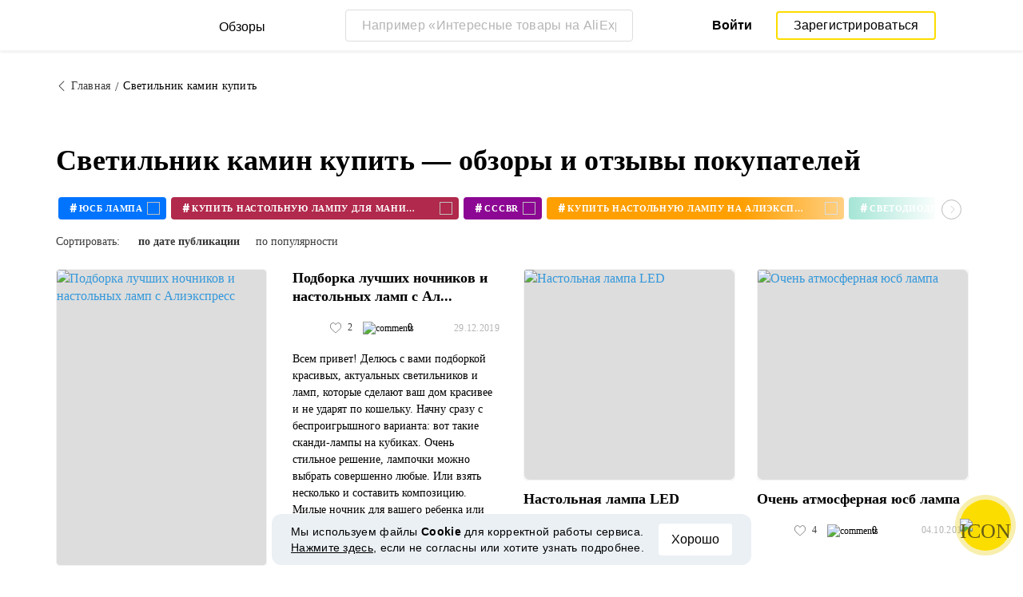

--- FILE ---
content_type: text/html; charset=UTF-8
request_url: https://reviews.megabonus.com/tag/svetilnik-kamin-kupit
body_size: 31341
content:
<!DOCTYPE html>
<html lang="ru">
<head>
    <meta charset="UTF-8">
    <meta name="viewport" content="width=device-width, initial-scale=1.0, maximum-scale=1.0, user-scalable=0">
    <meta name="format-detection" content="telephone=no">
    <meta name="msapplication-TileColor" content="#fcdd00">
    <meta name="msapplication-config" content="/browserconfig.xml">
    <meta name="theme-color" content="#fcdd00">
    <meta name="csrf-token" content="KzNaRAm7J7ZdgE00awaQuAVjDGyRhwj02xMpQgoi">
    <meta name="title" content="Светильник камин купить — обзоры и отзывы покупателей">
    
            <meta name="description" content="Светильник камин купить — обзоры и отзывы покупателей интернет-магазинов. Достоинства, недостатки, характеристики и фото реальных владельцев">
    
    
    <meta property="og:url" content="https://reviews.megabonus.com/tag/svetilnik-kamin-kupit">
    <meta property="og:title" content="Светильник камин купить — обзоры и отзывы покупателей">
    <meta property="og:description" content="Светильник камин купить — обзоры и отзывы покупателей интернет-магазинов. Достоинства, недостатки, характеристики и фото реальных владельцев">
    
    <meta property="twitter:title" content="Светильник камин купить — обзоры и отзывы покупателей">
    <meta property="twitter:description" content="Светильник камин купить — обзоры и отзывы покупателей интернет-магазинов. Достоинства, недостатки, характеристики и фото реальных владельцев">
    <meta property="twitter:domain" content="reviews.megabonus.com">
    
    

    <title>Светильник камин купить — обзоры и отзывы покупателей</title>

    <link rel="shortcut icon" href="/favicon.ico" type="image/x-icon">
    <link rel="apple-touch-icon" sizes="120x120" href="/apple-touch-icon.png">
    <link rel="icon" type="image/png" sizes="32x32" href="/favicon-32x32.png">
    <link rel="icon" type="image/png" sizes="16x16" href="/favicon-16x16.png">
    <link rel="manifest" href="/site.webmanifest">
    <link rel="mask-icon" href="/safari-pinned-tab.svg" color="#fcdd00">
    <meta name="msapplication-TileColor" content="#da532c">
    <meta name="theme-color" content="#ffffff">
    
    <link rel="chrome-webstore-item" href="https://chrome.google.com/webstore/detail/dbfipcjecamggjfabeaclacjoohfjhhn">

        <link rel="stylesheet" href="/css/bundle.css?id=0432da5ff032b2b0e634">
    <link rel="stylesheet" href="https://megabonus.com/css/user/popup.css?v2">
    <link rel="stylesheet" type="text/css" href="https://megabonus.com/css/user/jquery.jscrollpane.css">
            <!-- Yandex.Metrika counter -->
<script type="text/javascript" >
    (function(m,e,t,r,i,k,a){m[i]=m[i]||function(){(m[i].a=m[i].a||[]).push(arguments)};
        m[i].l=1*new Date();
        for (var j = 0; j < document.scripts.length; j++) {if (document.scripts[j].src === r) { return; }}
        k=e.createElement(t),a=e.getElementsByTagName(t)[0],k.async=1,k.src=r,a.parentNode.insertBefore(k,a)})
    (window, document, "script", "https://cdn.jsdelivr.net/npm/yandex-metrica-watch/tag.js", "ym");

    ym(37456880, "init", {
        clickmap:true,
        trackLinks:true,
        accurateTrackBounce:true,
        webvisor:true
    });

    let yaCounter37456880 = {};
    yaCounter37456880.reachGoal = function (targetName) {
        ym(37456880, 'reachGoal', targetName);
    }
    yaCounter37456880.hit = function (path, title) {
        ym(37456880, 'hit', path, title);
    }

</script>
<noscript><div><img src="https://mc.yandex.ru/watch/37456880" style="position:absolute; left:-9999px;" alt="" /></div></noscript>
<!-- /Yandex.Metrika counter -->

<!-- Global site tag (gtag.js) - Google Analytics -->
<script async
        src="https://www.googletagmanager.com/gtag/js?id=G-QDV2LETL5C"></script>
<script>
    window.dataLayer = window.dataLayer || [];

    function gtag() {
        dataLayer.push(arguments);
    }

    gtag('js', new Date());
        gtag('config', "G-QDV2LETL5C");
    //todo удалить второй конфиг после 1 июня 2023 года (MEG-12123)
    if (1) {
      gtag('config', 'UA-77989466-10');
    }

</script>

<noscript>
    <div><img src="https://mc.yandex.ru/watch/37456880" style="position:absolute; left:-9999px;" alt=""/></div>
</noscript>
<!-- /Yandex.Metrika counter -->

<script type="application/ld+json">
        {
          "@context": "http://schema.org",
          "@type": "WebSite",
          "url": "https://reviews.megabonus.com",
          "potentialAction": {
          "@type": "SearchAction",
          "target": "https://reviews.megabonus.com/search?q={search_term_string}",
          "query-input": "required name=search_term_string"
          }
        }
</script>
<script>
    function send_ga_ym_event(category, action, label) {
        // send asynch
        setTimeout(function () {
            gtag('event', action, {
                'event_category': category,
                'event_label': label
            });
            if(typeof yaCounter37456880 !== 'undefined') {
                if ((category == 'share' || category == 'user') && label != '') {
                    yaCounter37456880.reachGoal(category + '_' + action + '_' + label);
                } else {
                    yaCounter37456880.reachGoal(category + '_' + action);
                }
            }
        }, 100);
    }

    function send_ga_ym_pageview(path, title) {
        gtag('config', 'G-QDV2LETL5C', {'page_title' : title, 'page_path': path});
        yaCounter37456880.hit(path, {title: title});
    }

    // отправка события после реги
    document.addEventListener('yacounter37456880inited', function () {
            });
</script>            
    </head>
<body>
<script>
    var js_installext_data = {"install_extension":"\u0423\u0441\u0442\u0430\u043d\u043e\u0432\u0438\u0442\u044c \u0440\u0430\u0441\u0448\u0438\u0440\u0435\u043d\u0438\u0435","main_landing_login_modal_register":"\u0417\u0430\u0440\u0435\u0433\u0438\u0441\u0442\u0440\u0438\u0440\u043e\u0432\u0430\u0442\u044c\u0441\u044f","is_authorization":false};
</script>

<div id="wrapper" class="wrapper " data-lang="ru">
    <link rel="stylesheet" href="https://megabonus.com/css/header.css?v=3">

<header id="header"
        class="">
    <div class="header-fixed-block">
        <div class="header-top not-auth">
            <div class="logotip">
                    <div class="menu_btn">
                        <span class="menu_icon"></span>
                                                <span class="ripple small"></span>
                    </div>
                    <nav class="main_menu">
                        <div class="menu_settings">
                            <a class="help"
                               href="https://help-ru.megabonus.com/"
                               rel="noopener"
                               aria-label="Help"
                               target="_blank">
                                <div class="help_icon"><span></span></div>
                            </a>

                            <div class="projects">
    <span class="projects_icon"></span>
    <div class="mb_projects">
        <div class='mb_projects--close'>
            <img src="https://cdn.megabonus.com/images/close-cross-popup-grey.svg" alt="close"/>
        </div>
        <div class="project_banner">
        <ul class="slides">
            <li class="slide showing">
                <a target="_blank" href="https://megabonus.com/extension_tab" style="display: block; width: 100%;">
                    <div class='megatab-slide'>
                        <i class="our-badge our-badge_new">Новое</i>
                        <h4 class='megatab-slide__title'>Мегабонус Вкладка</h4>
                        <p class='megatab-slide__description'>Расширение от Мегабонус<br/>для быстрой работы в интернете</p>
                        <div class='megatab-slide__img-wrapper'>
                            <div class='megatab-slide__img'>
                                <img src="https://cdn.megabonus.com/images/header/banner/megatabSlide_ru.png" alt="Мегабонус Вкладка"/>
                            </div>
                        </div>
                    </div>
                </a>
            </li>
        </ul>








    </div>
        <div class="mb_projects__block">

            <a href="https://megabonus.com" class="project_cashback">
                <span class="project_img"></span>
                <span class="project_title">Кэшбэк-сервис<br>«Мегабонус»</span>
            </a>
            <a href="https://reviews.megabonus.com"
               class="project_reviews active">
                <span class="project_img"></span>
                <span class="project_title">Обзоры<br>товаров</span>
            </a>
            <a href="https://smartcart.megabonus.com"
               class="project_cart">
                <span class="project_img"></span>
                <span class="project_title">Умная<br>корзина</span>
            </a>
            <a href="https://parcel.megabonus.com"
               class="project_parcel">
                <span class="project_img"></span>
                <span class="project_title">Отслеживание посылок</span>
            </a>
            <a href="https://travel.megabonus.com"
               class="project_travel">
                <span class="project_img"></span>
                <span class="project_title">«Мегабонус»<br>Путешествия</span>
            </a>
        </div>
    </div>
</div>                                                    </div>
                                                <span class="category-header">Категории обзоров</span>
                        <ul class="category-menu">
                                                                                        <li class="">
                                    <a href="/category/fashion_and_style">
                                        <img src="https://cdn.megabonus.com/images/categories/Fashion.svg" alt="Мода и стиль">
                                        <span>Мода и стиль</span>
                                    </a>
                                </li>
                                                            <li class="">
                                    <a href="/category/electronics">
                                        <img src="https://cdn.megabonus.com/images/categories/Electronics.svg" alt="Электроника">
                                        <span>Электроника</span>
                                    </a>
                                </li>
                                                            <li class="">
                                    <a href="/category/travel_and_tourism">
                                        <img src="https://cdn.megabonus.com/images/categories/Travel.svg" alt="Путешествия">
                                        <span>Путешествия</span>
                                    </a>
                                </li>
                                                            <li class="">
                                    <a href="/category/beauty_and_health">
                                        <img src="https://cdn.megabonus.com/images/categories/beauty.svg" alt="Красота и здоровье">
                                        <span>Красота и здоровье</span>
                                    </a>
                                </li>
                                                            <li class="">
                                    <a href="/category/for_home">
                                        <img src="https://cdn.megabonus.com/images/categories/home.svg" alt="Все для дома">
                                        <span>Все для дома</span>
                                    </a>
                                </li>
                                                            <li class="">
                                    <a href="/category/childens_goods">
                                        <img src="https://cdn.megabonus.com/images/categories/Baby_products.svg" alt="Детские товары">
                                        <span>Детские товары</span>
                                    </a>
                                </li>
                                                            <li class="">
                                    <a href="/category/leisure">
                                        <img src="https://cdn.megabonus.com/images/categories/Leisure.svg" alt="Досуг">
                                        <span>Досуг</span>
                                    </a>
                                </li>
                                                            <li class="">
                                    <a href="/category/services">
                                        <img src="https://cdn.megabonus.com/images/categories/service.svg" alt="Услуги">
                                        <span>Услуги</span>
                                    </a>
                                </li>
                                                    </ul>
                    </nav>
                <a class="logo_mb" href="https://reviews.megabonus.com">
                    <span class="logo_img ru" role="img" aria-label="Обзоры на товары"></span>
                    <span>Обзоры</span>
                </a>
                <a class="logo_mb_small" href="https://reviews.megabonus.com">
                    <span class="logo_img" role="img" aria-label="Обзоры на товары"></span>
                    <span>Обзоры</span>
                </a>
            </div>
                            <div class="mobile-search">
                    <a href="#" class="form-btn btn submit-btn" id="mobileSearchButton" aria-label="Search"><i
                                class="icon icon-search"></i></a>
                </div>
                <div class="search-wrap postitem_mobile_hidden">
                    <form action="" class="search-form validate-form">
                        <div class="form-group">
                            <input type="text" placeholder="Например «Интересные товары на AliExpress»" id="searchInput"
                                   class="input" autocomplete="off" aria-label="Например «Интересные товары на AliExpress»">
                            <button type="reset" class="form-btn btn reset-btn" aria-label="Clear search"
                                    id="clearSearch"><i class="icon icon-cancel"></i></button>
                            <button type="submit" class="form-btn btn submit-btn" aria-label="Submit search"
                                    id="searchButton"><i class="icon icon-search"></i><i
                                        class="icon icon-search-hover"></i></button>
                        </div>
                        <div class="search-result">
                            <div class="paragraph"></div>
                            <ul class="clear search-list"></ul>
                        </div>
                    </form>
                </div>
                                        <div class="auth-wrap">
                    <a href="https://auth.megabonus.com?redirect_url=https%3A%2F%2Freviews.megabonus.com%2Ftag%2Fsvetilnik-kamin-kupit&amp;project_name=reviews&amp;device=website"
                       class="sign_in">Войти</a>
                    <a href="https://auth.megabonus.com/register?redirect_url=https%3A%2F%2Freviews.megabonus.com%2Ftag%2Fsvetilnik-kamin-kupit&amp;project_name=reviews&amp;device=website"
                       class="sign_up">Зарегистрироваться</a>
                    <div class="projects">
    <span class="projects_icon"></span>
    <div class="mb_projects">
        <div class='mb_projects--close'>
            <img src="https://cdn.megabonus.com/images/close-cross-popup-grey.svg" alt="close"/>
        </div>
        <div class="project_banner">
        <ul class="slides">
            <li class="slide showing">
                <a target="_blank" href="https://megabonus.com/extension_tab" style="display: block; width: 100%;">
                    <div class='megatab-slide'>
                        <i class="our-badge our-badge_new">Новое</i>
                        <h4 class='megatab-slide__title'>Мегабонус Вкладка</h4>
                        <p class='megatab-slide__description'>Расширение от Мегабонус<br/>для быстрой работы в интернете</p>
                        <div class='megatab-slide__img-wrapper'>
                            <div class='megatab-slide__img'>
                                <img src="https://cdn.megabonus.com/images/header/banner/megatabSlide_ru.png" alt="Мегабонус Вкладка"/>
                            </div>
                        </div>
                    </div>
                </a>
            </li>
        </ul>








    </div>
        <div class="mb_projects__block">

            <a href="https://megabonus.com" class="project_cashback">
                <span class="project_img"></span>
                <span class="project_title">Кэшбэк-сервис<br>«Мегабонус»</span>
            </a>
            <a href="https://reviews.megabonus.com"
               class="project_reviews active">
                <span class="project_img"></span>
                <span class="project_title">Обзоры<br>товаров</span>
            </a>
            <a href="https://smartcart.megabonus.com"
               class="project_cart">
                <span class="project_img"></span>
                <span class="project_title">Умная<br>корзина</span>
            </a>
            <a href="https://parcel.megabonus.com"
               class="project_parcel">
                <span class="project_img"></span>
                <span class="project_title">Отслеживание посылок</span>
            </a>
            <a href="https://travel.megabonus.com"
               class="project_travel">
                <span class="project_img"></span>
                <span class="project_title">«Мегабонус»<br>Путешествия</span>
            </a>
        </div>
    </div>
</div>                </div>
            
                    </div>
            </div>
    
    <div id="mobileSearchBlock" class="mobile-search-block search-wrap">
        <form action="" class="search-form validate-form mobile-search__wrap">
            <div class="form-group">
                <input type="text" placeholder="Поиск обзора" id="searchMobileInput"
                       aria-label="Поиск обзора" class="input" autocomplete="off">
                <button type="reset" class="form-btn btn search-close-btn" name="close_search" id="closeSearch"
                        aria-label="Reset"><i class="icon icon-left-arrow"></i></button>
                <button type="submit" class="form-btn btn submit-btn" name="submit_search" id="searchMobileSubmitButton"
                        aria-label="Search"><i class="icon icon-search"></i></button>
            </div>
            <div class="search-result">
                <div class="paragraph"></div>
                <ul class="clear search-list"></ul>
            </div>
        </form>
    </div>
</header>    <main>
    <div class="container">
    <ul class="breadcrumbs-list clear">
        <li><a href="https://reviews.megabonus.com"><i class="icon icon-left-arrow"></i><span>Главная</span></a></li>
        <li><span>Светильник камин купить</span></li>
    </ul>
</div>    <div class="container">
        <h1 class="h1-title" data-tag="svetilnik-kamin-kupit">Светильник камин купить — обзоры и отзывы покупателей</h1>
                    <div class="slider-outer">
                <div class="tag-slider owl-carousel">
                                            <div class="item" data-id="5042">
    <a href="/tag/yusb-lampa">
        <div class="tag" style="background-color: #0074ff">
            <span class="hashtag">#</span>
            <span class="title">юсб лампа</span>
            <span class="cover-round">
                <img src="https://cdn.megabonus.com/images/reviews/icons/tag.svg" alt="icon">
            </span>
        </div>
    </a>
</div>                                            <div class="item" data-id="7931">
    <a href="/tag/kupit-nastolnuyu-lampu-dlya-manikyura">
        <div class="tag" style="background-color: #b1294c">
            <span class="hashtag">#</span>
            <span class="title">купить настольную лампу для маникюра</span>
            <span class="cover-round">
                <img src="https://cdn.megabonus.com/images/reviews/icons/tag.svg" alt="icon">
            </span>
        </div>
    </a>
</div>                                            <div class="item" data-id="10143">
    <a href="/tag/cccbr">
        <div class="tag" style="background-color: #8c0793">
            <span class="hashtag">#</span>
            <span class="title">cccbr</span>
            <span class="cover-round">
                <img src="https://cdn.megabonus.com/images/reviews/icons/tag.svg" alt="icon">
            </span>
        </div>
    </a>
</div>                                            <div class="item" data-id="14796">
    <a href="/tag/kupit-nastolnuyu-lampu-na-aliekspress">
        <div class="tag" style="background-color: #ff9f00">
            <span class="hashtag">#</span>
            <span class="title">купить настольную лампу на алиэкспресс</span>
            <span class="cover-round">
                <img src="https://cdn.megabonus.com/images/reviews/icons/tag.svg" alt="icon">
            </span>
        </div>
    </a>
</div>                                            <div class="item" data-id="14838">
    <a href="/tag/svetodiodnye-svetilniki-na-aliekspress-kupit">
        <div class="tag" style="background-color: #3cc7a5">
            <span class="hashtag">#</span>
            <span class="title">светодиодные светильники на алиэкспресс купить</span>
            <span class="cover-round">
                <img src="https://cdn.megabonus.com/images/reviews/icons/tag.svg" alt="icon">
            </span>
        </div>
    </a>
</div>                                            <div class="item" data-id="14854">
    <a href="/tag/potolochnye-svetilniki-kupit-v-moskve">
        <div class="tag" style="background-color: #3900a1">
            <span class="hashtag">#</span>
            <span class="title">потолочные светильники купить в москве</span>
            <span class="cover-round">
                <img src="https://cdn.megabonus.com/images/reviews/icons/tag.svg" alt="icon">
            </span>
        </div>
    </a>
</div>                                            <div class="item" data-id="15157">
    <a href="/tag/kupit-svetilnik-s-upravleniem">
        <div class="tag" style="background-color: #f94848">
            <span class="hashtag">#</span>
            <span class="title">купить светильник с управлением</span>
            <span class="cover-round">
                <img src="https://cdn.megabonus.com/images/reviews/icons/tag.svg" alt="icon">
            </span>
        </div>
    </a>
</div>                                            <div class="item" data-id="15170">
    <a href="/tag/potolochnye-svetilniki-kupit-tsena">
        <div class="tag" style="background-color: #E0063E">
            <span class="hashtag">#</span>
            <span class="title">потолочные светильники купить цена</span>
            <span class="cover-round">
                <img src="https://cdn.megabonus.com/images/reviews/icons/tag.svg" alt="icon">
            </span>
        </div>
    </a>
</div>                                            <div class="item" data-id="15262">
    <a href="/tag/svetilnik-luna-kupit">
        <div class="tag" style="background-color: #00a8a3">
            <span class="hashtag">#</span>
            <span class="title">светильник луна купить</span>
            <span class="cover-round">
                <img src="https://cdn.megabonus.com/images/reviews/icons/tag.svg" alt="icon">
            </span>
        </div>
    </a>
</div>                                            <div class="item" data-id="24339">
    <a href="/tag/kupit-svetilnik-na-solnechnoy-bataree-dlya-dachi">
        <div class="tag" style="background-color: #0074ff">
            <span class="hashtag">#</span>
            <span class="title">купить светильник на солнечной батарее для дачи</span>
            <span class="cover-round">
                <img src="https://cdn.megabonus.com/images/reviews/icons/tag.svg" alt="icon">
            </span>
        </div>
    </a>
</div>                                            <div class="item" data-id="24340">
    <a href="/tag/kupit-nastolnuyu-lampu-v-rostove-na-donu">
        <div class="tag" style="background-color: #b1294c">
            <span class="hashtag">#</span>
            <span class="title">купить настольную лампу в ростове на дону</span>
            <span class="cover-round">
                <img src="https://cdn.megabonus.com/images/reviews/icons/tag.svg" alt="icon">
            </span>
        </div>
    </a>
</div>                                            <div class="item" data-id="24341">
    <a href="/tag/kupit-nastolnuyu-lampu-v-spalnyu-v-internet">
        <div class="tag" style="background-color: #8c0793">
            <span class="hashtag">#</span>
            <span class="title">купить настольную лампу в спальню в интернет</span>
            <span class="cover-round">
                <img src="https://cdn.megabonus.com/images/reviews/icons/tag.svg" alt="icon">
            </span>
        </div>
    </a>
</div>                                            <div class="item" data-id="24342">
    <a href="/tag/kupit-svetilnik-s-datchikom-dvizheniya-dlya-kvartiry">
        <div class="tag" style="background-color: #ff9f00">
            <span class="hashtag">#</span>
            <span class="title">купить светильник с датчиком движения для квартиры</span>
            <span class="cover-round">
                <img src="https://cdn.megabonus.com/images/reviews/icons/tag.svg" alt="icon">
            </span>
        </div>
    </a>
</div>                                            <div class="item" data-id="24343">
    <a href="/tag/nastolnye-lampy-dlya-spalni-s-abazhurom-kupit">
        <div class="tag" style="background-color: #3cc7a5">
            <span class="hashtag">#</span>
            <span class="title">настольные лампы для спальни с абажуром купить</span>
            <span class="cover-round">
                <img src="https://cdn.megabonus.com/images/reviews/icons/tag.svg" alt="icon">
            </span>
        </div>
    </a>
</div>                                            <div class="item" data-id="24344">
    <a href="/tag/ulichnyy-svetodiodnyy-svetilnik-na-solnechnykh-batareyakh-kupit">
        <div class="tag" style="background-color: #3900a1">
            <span class="hashtag">#</span>
            <span class="title">уличный светодиодный светильник на солнечных батареях купить</span>
            <span class="cover-round">
                <img src="https://cdn.megabonus.com/images/reviews/icons/tag.svg" alt="icon">
            </span>
        </div>
    </a>
</div>                                            <div class="item" data-id="24345">
    <a href="/tag/svetilnik-na-batareykakh-s-datchikom-dvizheniya-kupit">
        <div class="tag" style="background-color: #f94848">
            <span class="hashtag">#</span>
            <span class="title">светильник на батарейках с датчиком движения купить</span>
            <span class="cover-round">
                <img src="https://cdn.megabonus.com/images/reviews/icons/tag.svg" alt="icon">
            </span>
        </div>
    </a>
</div>                                            <div class="item" data-id="24346">
    <a href="/tag/lampa-nastolnaya-s-lupoy-i-podsvetkoy-kupit">
        <div class="tag" style="background-color: #E0063E">
            <span class="hashtag">#</span>
            <span class="title">лампа настольная с лупой и подсветкой купить</span>
            <span class="cover-round">
                <img src="https://cdn.megabonus.com/images/reviews/icons/tag.svg" alt="icon">
            </span>
        </div>
    </a>
</div>                                            <div class="item" data-id="24347">
    <a href="/tag/nastolnaya-lampa-v-spalnyu-na-tumbochku-kupit">
        <div class="tag" style="background-color: #00a8a3">
            <span class="hashtag">#</span>
            <span class="title">настольная лампа в спальню на тумбочку купить</span>
            <span class="cover-round">
                <img src="https://cdn.megabonus.com/images/reviews/icons/tag.svg" alt="icon">
            </span>
        </div>
    </a>
</div>                                            <div class="item" data-id="24348">
    <a href="/tag/nochnik-proektor-zvezdnogo-neba-star-master-kupit">
        <div class="tag" style="background-color: #0074ff">
            <span class="hashtag">#</span>
            <span class="title">ночник проектор звездного неба star master купить</span>
            <span class="cover-round">
                <img src="https://cdn.megabonus.com/images/reviews/icons/tag.svg" alt="icon">
            </span>
        </div>
    </a>
</div>                                            <div class="item" data-id="24349">
    <a href="/tag/nastolnaya-lampa-v-spalnyu-kupit-internet-magazin">
        <div class="tag" style="background-color: #b1294c">
            <span class="hashtag">#</span>
            <span class="title">настольная лампа в спальню купить интернет магазин</span>
            <span class="cover-round">
                <img src="https://cdn.megabonus.com/images/reviews/icons/tag.svg" alt="icon">
            </span>
        </div>
    </a>
</div>                                            <div class="item" data-id="24350">
    <a href="/tag/nastolnye-lampy-provans-kupit-v-internet-magazine">
        <div class="tag" style="background-color: #8c0793">
            <span class="hashtag">#</span>
            <span class="title">настольные лампы прованс купить в интернет магазине</span>
            <span class="cover-round">
                <img src="https://cdn.megabonus.com/images/reviews/icons/tag.svg" alt="icon">
            </span>
        </div>
    </a>
</div>                                            <div class="item" data-id="24351">
    <a href="/tag/kupit-svetilniki-v-moskve-v-internet-magazine">
        <div class="tag" style="background-color: #ff9f00">
            <span class="hashtag">#</span>
            <span class="title">купить светильники в москве в интернет магазине</span>
            <span class="cover-round">
                <img src="https://cdn.megabonus.com/images/reviews/icons/tag.svg" alt="icon">
            </span>
        </div>
    </a>
</div>                                            <div class="item" data-id="24352">
    <a href="/tag/nastolnaya-lampa-kupit-v-internet-magazine-moskva">
        <div class="tag" style="background-color: #3cc7a5">
            <span class="hashtag">#</span>
            <span class="title">настольная лампа купить в интернет магазине москва</span>
            <span class="cover-round">
                <img src="https://cdn.megabonus.com/images/reviews/icons/tag.svg" alt="icon">
            </span>
        </div>
    </a>
</div>                                            <div class="item" data-id="24353">
    <a href="/tag/svetilniki-s-datchikom-dvizheniya-kupit-v-moskve">
        <div class="tag" style="background-color: #3900a1">
            <span class="hashtag">#</span>
            <span class="title">светильники с датчиком движения купить в москве</span>
            <span class="cover-round">
                <img src="https://cdn.megabonus.com/images/reviews/icons/tag.svg" alt="icon">
            </span>
        </div>
    </a>
</div>                                            <div class="item" data-id="24354">
    <a href="/tag/abazhur-dlya-nastolnoy-lampy-kupit-v-moskve">
        <div class="tag" style="background-color: #f94848">
            <span class="hashtag">#</span>
            <span class="title">абажур для настольной лампы купить в москве</span>
            <span class="cover-round">
                <img src="https://cdn.megabonus.com/images/reviews/icons/tag.svg" alt="icon">
            </span>
        </div>
    </a>
</div>                                            <div class="item" data-id="24355">
    <a href="/tag/zvezdnoe-nebo-proektor-nochnik-kupit-v-moskve">
        <div class="tag" style="background-color: #E0063E">
            <span class="hashtag">#</span>
            <span class="title">звездное небо проектор ночник купить в москве</span>
            <span class="cover-round">
                <img src="https://cdn.megabonus.com/images/reviews/icons/tag.svg" alt="icon">
            </span>
        </div>
    </a>
</div>                                            <div class="item" data-id="24356">
    <a href="/tag/nastolnye-lampy-dlya-spalni-kupit-v-moskve">
        <div class="tag" style="background-color: #00a8a3">
            <span class="hashtag">#</span>
            <span class="title">настольные лампы для спальни купить в москве</span>
            <span class="cover-round">
                <img src="https://cdn.megabonus.com/images/reviews/icons/tag.svg" alt="icon">
            </span>
        </div>
    </a>
</div>                                            <div class="item" data-id="24357">
    <a href="/tag/nastolnaya-lampa-dlya-shkolnika-kupit-v-moskve">
        <div class="tag" style="background-color: #0074ff">
            <span class="hashtag">#</span>
            <span class="title">настольная лампа для школьника купить в москве</span>
            <span class="cover-round">
                <img src="https://cdn.megabonus.com/images/reviews/icons/tag.svg" alt="icon">
            </span>
        </div>
    </a>
</div>                                            <div class="item" data-id="24358">
    <a href="/tag/kupit-nastolnuyu-lampu-v-internet-magazine-nedorogo">
        <div class="tag" style="background-color: #b1294c">
            <span class="hashtag">#</span>
            <span class="title">купить настольную лампу в интернет магазине недорого</span>
            <span class="cover-round">
                <img src="https://cdn.megabonus.com/images/reviews/icons/tag.svg" alt="icon">
            </span>
        </div>
    </a>
</div>                                            <div class="item" data-id="24359">
    <a href="/tag/kuplyu-nastolnuyu-lampu-na-avito-v-spb">
        <div class="tag" style="background-color: #8c0793">
            <span class="hashtag">#</span>
            <span class="title">куплю настольную лампу на авито в спб</span>
            <span class="cover-round">
                <img src="https://cdn.megabonus.com/images/reviews/icons/tag.svg" alt="icon">
            </span>
        </div>
    </a>
</div>                                            <div class="item" data-id="24360">
    <a href="/tag/svetilnik-s-datchikom-dvizheniya-kupit-v-spb">
        <div class="tag" style="background-color: #ff9f00">
            <span class="hashtag">#</span>
            <span class="title">светильник с датчиком движения купить в спб</span>
            <span class="cover-round">
                <img src="https://cdn.megabonus.com/images/reviews/icons/tag.svg" alt="icon">
            </span>
        </div>
    </a>
</div>                                            <div class="item" data-id="24361">
    <a href="/tag/nochnik-proektor-zvezdnoe-nebo-kupit-v-spb">
        <div class="tag" style="background-color: #3cc7a5">
            <span class="hashtag">#</span>
            <span class="title">ночник проектор звездное небо купить в спб</span>
            <span class="cover-round">
                <img src="https://cdn.megabonus.com/images/reviews/icons/tag.svg" alt="icon">
            </span>
        </div>
    </a>
</div>                                            <div class="item" data-id="24362">
    <a href="/tag/kakuyu-luchshe-kupit-nastolnuyu-lampu-dlya-shkolnika">
        <div class="tag" style="background-color: #3900a1">
            <span class="hashtag">#</span>
            <span class="title">какую лучше купить настольную лампу для школьника</span>
            <span class="cover-round">
                <img src="https://cdn.megabonus.com/images/reviews/icons/tag.svg" alt="icon">
            </span>
        </div>
    </a>
</div>                                            <div class="item" data-id="24363">
    <a href="/tag/kupit-nastolnuyu-lampu-s-zelenym-abazhurom">
        <div class="tag" style="background-color: #f94848">
            <span class="hashtag">#</span>
            <span class="title">купить настольную лампу с зеленым абажуром</span>
            <span class="cover-round">
                <img src="https://cdn.megabonus.com/images/reviews/icons/tag.svg" alt="icon">
            </span>
        </div>
    </a>
</div>                                            <div class="item" data-id="24364">
    <a href="/tag/kupit-svetilnik-na-dvizhenie-na-batareykakh">
        <div class="tag" style="background-color: #E0063E">
            <span class="hashtag">#</span>
            <span class="title">купить светильник на движение на батарейках</span>
            <span class="cover-round">
                <img src="https://cdn.megabonus.com/images/reviews/icons/tag.svg" alt="icon">
            </span>
        </div>
    </a>
</div>                                            <div class="item" data-id="24365">
    <a href="/tag/kupit-svetodiodnyy-svetilnik-s-datchikom-dvizheniya">
        <div class="tag" style="background-color: #00a8a3">
            <span class="hashtag">#</span>
            <span class="title">купить светодиодный светильник с датчиком движения</span>
            <span class="cover-round">
                <img src="https://cdn.megabonus.com/images/reviews/icons/tag.svg" alt="icon">
            </span>
        </div>
    </a>
</div>                                            <div class="item" data-id="24366">
    <a href="/tag/kupit-svetilnik-v-rostove-na-donu">
        <div class="tag" style="background-color: #0074ff">
            <span class="hashtag">#</span>
            <span class="title">купить светильник в ростове на дону</span>
            <span class="cover-round">
                <img src="https://cdn.megabonus.com/images/reviews/icons/tag.svg" alt="icon">
            </span>
        </div>
    </a>
</div>                                            <div class="item" data-id="24367">
    <a href="/tag/avariynoe-osveshchenie-svetilniki-s-akkumulyatorami-kupit">
        <div class="tag" style="background-color: #b1294c">
            <span class="hashtag">#</span>
            <span class="title">аварийное освещение светильники с аккумуляторами купить</span>
            <span class="cover-round">
                <img src="https://cdn.megabonus.com/images/reviews/icons/tag.svg" alt="icon">
            </span>
        </div>
    </a>
</div>                                            <div class="item" data-id="24368">
    <a href="/tag/svetilnik-dlya-sauny-i-bani-kupit">
        <div class="tag" style="background-color: #8c0793">
            <span class="hashtag">#</span>
            <span class="title">светильник для сауны и бани купить</span>
            <span class="cover-round">
                <img src="https://cdn.megabonus.com/images/reviews/icons/tag.svg" alt="icon">
            </span>
        </div>
    </a>
</div>                                            <div class="item" data-id="24369">
    <a href="/tag/sadovyy-svetilnik-na-solnechnoy-bataree-kupit">
        <div class="tag" style="background-color: #ff9f00">
            <span class="hashtag">#</span>
            <span class="title">садовый светильник на солнечной батарее купить</span>
            <span class="cover-round">
                <img src="https://cdn.megabonus.com/images/reviews/icons/tag.svg" alt="icon">
            </span>
        </div>
    </a>
</div>                                            <div class="item" data-id="24370">
    <a href="/tag/svetodiodnye-svetilniki-na-solnechnoy-bataree-kupit">
        <div class="tag" style="background-color: #3cc7a5">
            <span class="hashtag">#</span>
            <span class="title">светодиодные светильники на солнечной батарее купить</span>
            <span class="cover-round">
                <img src="https://cdn.megabonus.com/images/reviews/icons/tag.svg" alt="icon">
            </span>
        </div>
    </a>
</div>                                            <div class="item" data-id="24371">
    <a href="/tag/svetilnik-nad-zerkalom-v-vannoy-kupit">
        <div class="tag" style="background-color: #3900a1">
            <span class="hashtag">#</span>
            <span class="title">светильник над зеркалом в ванной купить</span>
            <span class="cover-round">
                <img src="https://cdn.megabonus.com/images/reviews/icons/tag.svg" alt="icon">
            </span>
        </div>
    </a>
</div>                                            <div class="item" data-id="24372">
    <a href="/tag/solnechnyy-svetilnik-s-datchikom-dvizheniya-kupit">
        <div class="tag" style="background-color: #f94848">
            <span class="hashtag">#</span>
            <span class="title">солнечный светильник с датчиком движения купить</span>
            <span class="cover-round">
                <img src="https://cdn.megabonus.com/images/reviews/icons/tag.svg" alt="icon">
            </span>
        </div>
    </a>
</div>                                            <div class="item" data-id="24373">
    <a href="/tag/besprovodnoy-svetilnik-s-datchikom-dvizheniya-kupit">
        <div class="tag" style="background-color: #E0063E">
            <span class="hashtag">#</span>
            <span class="title">беспроводной светильник с датчиком движения купить</span>
            <span class="cover-round">
                <img src="https://cdn.megabonus.com/images/reviews/icons/tag.svg" alt="icon">
            </span>
        </div>
    </a>
</div>                                            <div class="item" data-id="24374">
    <a href="/tag/ulichnye-svetilniki-dlya-zagorodnogo-doma-kupit">
        <div class="tag" style="background-color: #00a8a3">
            <span class="hashtag">#</span>
            <span class="title">уличные светильники для загородного дома купить</span>
            <span class="cover-round">
                <img src="https://cdn.megabonus.com/images/reviews/icons/tag.svg" alt="icon">
            </span>
        </div>
    </a>
</div>                                            <div class="item" data-id="24375">
    <a href="/tag/lampochki-i-svetilniki-yarkiy-luch-kupit">
        <div class="tag" style="background-color: #0074ff">
            <span class="hashtag">#</span>
            <span class="title">лампочки и светильники яркий луч купить</span>
            <span class="cover-round">
                <img src="https://cdn.megabonus.com/images/reviews/icons/tag.svg" alt="icon">
            </span>
        </div>
    </a>
</div>                                            <div class="item" data-id="24376">
    <a href="/tag/svetodiodnye-svetilniki-v-nizhnem-novgorode-kupit">
        <div class="tag" style="background-color: #b1294c">
            <span class="hashtag">#</span>
            <span class="title">светодиодные светильники в нижнем новгороде купить</span>
            <span class="cover-round">
                <img src="https://cdn.megabonus.com/images/reviews/icons/tag.svg" alt="icon">
            </span>
        </div>
    </a>
</div>                                            <div class="item" data-id="24377">
    <a href="/tag/svetilniki-s-datchikom-dlya-podezda-kupit">
        <div class="tag" style="background-color: #8c0793">
            <span class="hashtag">#</span>
            <span class="title">светильники с датчиком для подъезда купить</span>
            <span class="cover-round">
                <img src="https://cdn.megabonus.com/images/reviews/icons/tag.svg" alt="icon">
            </span>
        </div>
    </a>
</div>                                            <div class="item" data-id="24378">
    <a href="/tag/lampochki-i-svetilniki-armiya-rossii-kupit">
        <div class="tag" style="background-color: #ff9f00">
            <span class="hashtag">#</span>
            <span class="title">лампочки и светильники армия россии купить</span>
            <span class="cover-round">
                <img src="https://cdn.megabonus.com/images/reviews/icons/tag.svg" alt="icon">
            </span>
        </div>
    </a>
</div>                                            <div class="item" data-id="24379">
    <a href="/tag/nedorogie-nastolnye-lampy-v-spalnyu-kupit">
        <div class="tag" style="background-color: #3cc7a5">
            <span class="hashtag">#</span>
            <span class="title">недорогие настольные лампы в спальню купить</span>
            <span class="cover-round">
                <img src="https://cdn.megabonus.com/images/reviews/icons/tag.svg" alt="icon">
            </span>
        </div>
    </a>
</div>                                            <div class="item" data-id="24380">
    <a href="/tag/nastolnye-lampy-s-uvelichitelnym-steklom-kupit">
        <div class="tag" style="background-color: #3900a1">
            <span class="hashtag">#</span>
            <span class="title">настольные лампы с увеличительным стеклом купить</span>
            <span class="cover-round">
                <img src="https://cdn.megabonus.com/images/reviews/icons/tag.svg" alt="icon">
            </span>
        </div>
    </a>
</div>                                            <div class="item" data-id="24381">
    <a href="/tag/svetilniki-na-solnechnykh-batareyakh-ulichnye-kupit">
        <div class="tag" style="background-color: #f94848">
            <span class="hashtag">#</span>
            <span class="title">светильники на солнечных батареях уличные купить</span>
            <span class="cover-round">
                <img src="https://cdn.megabonus.com/images/reviews/icons/tag.svg" alt="icon">
            </span>
        </div>
    </a>
</div>                                            <div class="item" data-id="24382">
    <a href="/tag/luchshaya-nastolnaya-lampa-dlya-shkolnika-kupit">
        <div class="tag" style="background-color: #E0063E">
            <span class="hashtag">#</span>
            <span class="title">лучшая настольная лампа для школьника купить</span>
            <span class="cover-round">
                <img src="https://cdn.megabonus.com/images/reviews/icons/tag.svg" alt="icon">
            </span>
        </div>
    </a>
</div>                                            <div class="item" data-id="24383">
    <a href="/tag/lampochki-i-svetilniki-general-electric-kupit">
        <div class="tag" style="background-color: #00a8a3">
            <span class="hashtag">#</span>
            <span class="title">лампочки и светильники general electric купить</span>
            <span class="cover-round">
                <img src="https://cdn.megabonus.com/images/reviews/icons/tag.svg" alt="icon">
            </span>
        </div>
    </a>
</div>                                            <div class="item" data-id="24384">
    <a href="/tag/nastolnye-lampy-nedorogo-kupit-v-magazine">
        <div class="tag" style="background-color: #0074ff">
            <span class="hashtag">#</span>
            <span class="title">настольные лампы недорого купить в магазине</span>
            <span class="cover-round">
                <img src="https://cdn.megabonus.com/images/reviews/icons/tag.svg" alt="icon">
            </span>
        </div>
    </a>
</div>                                            <div class="item" data-id="24385">
    <a href="/tag/kupit-nastolnuyu-lampu-v-internet-magazine">
        <div class="tag" style="background-color: #b1294c">
            <span class="hashtag">#</span>
            <span class="title">купить настольную лампу в интернет магазине</span>
            <span class="cover-round">
                <img src="https://cdn.megabonus.com/images/reviews/icons/tag.svg" alt="icon">
            </span>
        </div>
    </a>
</div>                                            <div class="item" data-id="24386">
    <a href="/tag/kupit-svetilniki-lyustry-v-internet-magazine">
        <div class="tag" style="background-color: #8c0793">
            <span class="hashtag">#</span>
            <span class="title">купить светильники люстры в интернет магазине</span>
            <span class="cover-round">
                <img src="https://cdn.megabonus.com/images/reviews/icons/tag.svg" alt="icon">
            </span>
        </div>
    </a>
</div>                                            <div class="item" data-id="24387">
    <a href="/tag/kupit-detskiy-nochnik-v-internet-magazine">
        <div class="tag" style="background-color: #ff9f00">
            <span class="hashtag">#</span>
            <span class="title">купить детский ночник в интернет магазине</span>
            <span class="cover-round">
                <img src="https://cdn.megabonus.com/images/reviews/icons/tag.svg" alt="icon">
            </span>
        </div>
    </a>
</div>                                            <div class="item" data-id="24388">
    <a href="/tag/kupit-nastennyy-svetilnik-v-internet-magazine">
        <div class="tag" style="background-color: #3cc7a5">
            <span class="hashtag">#</span>
            <span class="title">купить настенный светильник в интернет магазине</span>
            <span class="cover-round">
                <img src="https://cdn.megabonus.com/images/reviews/icons/tag.svg" alt="icon">
            </span>
        </div>
    </a>
</div>                                            <div class="item" data-id="24389">
    <a href="/tag/kupit-podvesnoy-svetilnik-v-internet-magazine">
        <div class="tag" style="background-color: #3900a1">
            <span class="hashtag">#</span>
            <span class="title">купить подвесной светильник в интернет магазине</span>
            <span class="cover-round">
                <img src="https://cdn.megabonus.com/images/reviews/icons/tag.svg" alt="icon">
            </span>
        </div>
    </a>
</div>                                            <div class="item" data-id="24390">
    <a href="/tag/kupit-tochechnye-svetilniki-v-internet-magazine">
        <div class="tag" style="background-color: #f94848">
            <span class="hashtag">#</span>
            <span class="title">купить точечные светильники в интернет магазине</span>
            <span class="cover-round">
                <img src="https://cdn.megabonus.com/images/reviews/icons/tag.svg" alt="icon">
            </span>
        </div>
    </a>
</div>                                            <div class="item" data-id="24391">
    <a href="/tag/kupit-nastolnuyu-lampu-v-lerua-merlen">
        <div class="tag" style="background-color: #E0063E">
            <span class="hashtag">#</span>
            <span class="title">купить настольную лампу в леруа мерлен</span>
            <span class="cover-round">
                <img src="https://cdn.megabonus.com/images/reviews/icons/tag.svg" alt="icon">
            </span>
        </div>
    </a>
</div>                                            <div class="item" data-id="24392">
    <a href="/tag/kupit-svetodiodnye-svetilniki-v-lerua-merlen">
        <div class="tag" style="background-color: #00a8a3">
            <span class="hashtag">#</span>
            <span class="title">купить светодиодные светильники в леруа мерлен</span>
            <span class="cover-round">
                <img src="https://cdn.megabonus.com/images/reviews/icons/tag.svg" alt="icon">
            </span>
        </div>
    </a>
</div>                                            <div class="item" data-id="24393">
    <a href="/tag/potolochnye-svetilniki-svetodiodnye-kupit-v-minske">
        <div class="tag" style="background-color: #0074ff">
            <span class="hashtag">#</span>
            <span class="title">потолочные светильники светодиодные купить в минске</span>
            <span class="cover-round">
                <img src="https://cdn.megabonus.com/images/reviews/icons/tag.svg" alt="icon">
            </span>
        </div>
    </a>
</div>                                            <div class="item" data-id="24394">
    <a href="/tag/kupit-svetilniki-v-internete-v-moskve">
        <div class="tag" style="background-color: #b1294c">
            <span class="hashtag">#</span>
            <span class="title">купить светильники в интернете в москве</span>
            <span class="cover-round">
                <img src="https://cdn.megabonus.com/images/reviews/icons/tag.svg" alt="icon">
            </span>
        </div>
    </a>
</div>                                            <div class="item" data-id="24395">
    <a href="/tag/nochnik-zvezdnoe-nebo-kupit-v-moskve">
        <div class="tag" style="background-color: #8c0793">
            <span class="hashtag">#</span>
            <span class="title">ночник звездное небо купить в москве</span>
            <span class="cover-round">
                <img src="https://cdn.megabonus.com/images/reviews/icons/tag.svg" alt="icon">
            </span>
        </div>
    </a>
</div>                                            <div class="item" data-id="24396">
    <a href="/tag/nastolnye-lampy-tiffani-kupit-v-moskve">
        <div class="tag" style="background-color: #ff9f00">
            <span class="hashtag">#</span>
            <span class="title">настольные лампы тиффани купить в москве</span>
            <span class="cover-round">
                <img src="https://cdn.megabonus.com/images/reviews/icons/tag.svg" alt="icon">
            </span>
        </div>
    </a>
</div>                                            <div class="item" data-id="24397">
    <a href="/tag/kupit-svetodiodnuyu-nastolnuyu-lampu-v-moskve">
        <div class="tag" style="background-color: #3cc7a5">
            <span class="hashtag">#</span>
            <span class="title">купить светодиодную настольную лампу в москве</span>
            <span class="cover-round">
                <img src="https://cdn.megabonus.com/images/reviews/icons/tag.svg" alt="icon">
            </span>
        </div>
    </a>
</div>                                            <div class="item" data-id="24398">
    <a href="/tag/kupit-nastolnuyu-lampu-magazin-v-moskve">
        <div class="tag" style="background-color: #3900a1">
            <span class="hashtag">#</span>
            <span class="title">купить настольную лампу магазин в москве</span>
            <span class="cover-round">
                <img src="https://cdn.megabonus.com/images/reviews/icons/tag.svg" alt="icon">
            </span>
        </div>
    </a>
</div>                                            <div class="item" data-id="24399">
    <a href="/tag/kupit-svetilniki-v-internet-magazine-nedorogo">
        <div class="tag" style="background-color: #f94848">
            <span class="hashtag">#</span>
            <span class="title">купить светильники в интернет магазине недорого</span>
            <span class="cover-round">
                <img src="https://cdn.megabonus.com/images/reviews/icons/tag.svg" alt="icon">
            </span>
        </div>
    </a>
</div>                                            <div class="item" data-id="24400">
    <a href="/tag/kupit-nastolnuyu-lampu-v-moskve-nedorogo">
        <div class="tag" style="background-color: #E0063E">
            <span class="hashtag">#</span>
            <span class="title">купить настольную лампу в москве недорого</span>
            <span class="cover-round">
                <img src="https://cdn.megabonus.com/images/reviews/icons/tag.svg" alt="icon">
            </span>
        </div>
    </a>
</div>                                            <div class="item" data-id="24401">
    <a href="/tag/nastolnaya-lampa-kupit-v-spb-nedorogo">
        <div class="tag" style="background-color: #00a8a3">
            <span class="hashtag">#</span>
            <span class="title">настольная лампа купить в спб недорого</span>
            <span class="cover-round">
                <img src="https://cdn.megabonus.com/images/reviews/icons/tag.svg" alt="icon">
            </span>
        </div>
    </a>
</div>                                            <div class="item" data-id="24402">
    <a href="/tag/kupit-nastolnuyu-lampu-v-nizhnem-novgorode">
        <div class="tag" style="background-color: #0074ff">
            <span class="hashtag">#</span>
            <span class="title">купить настольную лампу в нижнем новгороде</span>
            <span class="cover-round">
                <img src="https://cdn.megabonus.com/images/reviews/icons/tag.svg" alt="icon">
            </span>
        </div>
    </a>
</div>                                            <div class="item" data-id="24403">
    <a href="/tag/plafon-dlya-nastolnoy-lampy-kupit-otdelno">
        <div class="tag" style="background-color: #b1294c">
            <span class="hashtag">#</span>
            <span class="title">плафон для настольной лампы купить отдельно</span>
            <span class="cover-round">
                <img src="https://cdn.megabonus.com/images/reviews/icons/tag.svg" alt="icon">
            </span>
        </div>
    </a>
</div>                                            <div class="item" data-id="24404">
    <a href="/tag/abazhur-dlya-nastolnoy-lampy-kupit-otdelno">
        <div class="tag" style="background-color: #8c0793">
            <span class="hashtag">#</span>
            <span class="title">абажур для настольной лампы купить отдельно</span>
            <span class="cover-round">
                <img src="https://cdn.megabonus.com/images/reviews/icons/tag.svg" alt="icon">
            </span>
        </div>
    </a>
</div>                                            <div class="item" data-id="24405">
    <a href="/tag/svetilnik-s-datchikom-kupit-v-spb">
        <div class="tag" style="background-color: #ff9f00">
            <span class="hashtag">#</span>
            <span class="title">светильник с датчиком купить в спб</span>
            <span class="cover-round">
                <img src="https://cdn.megabonus.com/images/reviews/icons/tag.svg" alt="icon">
            </span>
        </div>
    </a>
</div>                                            <div class="item" data-id="24406">
    <a href="/tag/nochnik-zvezdnoe-nebo-kupit-v-spb">
        <div class="tag" style="background-color: #3cc7a5">
            <span class="hashtag">#</span>
            <span class="title">ночник звездное небо купить в спб</span>
            <span class="cover-round">
                <img src="https://cdn.megabonus.com/images/reviews/icons/tag.svg" alt="icon">
            </span>
        </div>
    </a>
</div>                                            <div class="item" data-id="24407">
    <a href="/tag/kupit-svetodiodnuyu-nastolnuyu-lampu-v-spb">
        <div class="tag" style="background-color: #3900a1">
            <span class="hashtag">#</span>
            <span class="title">купить светодиодную настольную лампу в спб</span>
            <span class="cover-round">
                <img src="https://cdn.megabonus.com/images/reviews/icons/tag.svg" alt="icon">
            </span>
        </div>
    </a>
</div>                                            <div class="item" data-id="24408">
    <a href="/tag/kupit-nastolnuyu-lampu-dlya-rabochego-stola">
        <div class="tag" style="background-color: #f94848">
            <span class="hashtag">#</span>
            <span class="title">купить настольную лампу для рабочего стола</span>
            <span class="cover-round">
                <img src="https://cdn.megabonus.com/images/reviews/icons/tag.svg" alt="icon">
            </span>
        </div>
    </a>
</div>                                            <div class="item" data-id="24409">
    <a href="/tag/kupit-svetilnik-s-datchikom-dvizheniya-ulichnyy">
        <div class="tag" style="background-color: #E0063E">
            <span class="hashtag">#</span>
            <span class="title">купить светильник с датчиком движения уличный</span>
            <span class="cover-round">
                <img src="https://cdn.megabonus.com/images/reviews/icons/tag.svg" alt="icon">
            </span>
        </div>
    </a>
</div>                                            <div class="item" data-id="24410">
    <a href="/tag/kupit-svetilnik-svetodiodnyy-595-595">
        <div class="tag" style="background-color: #00a8a3">
            <span class="hashtag">#</span>
            <span class="title">купить светильник светодиодный 595 595</span>
            <span class="cover-round">
                <img src="https://cdn.megabonus.com/images/reviews/icons/tag.svg" alt="icon">
            </span>
        </div>
    </a>
</div>                                            <div class="item" data-id="24411">
    <a href="/tag/kupit-nastolnuyu-lampu-magazin-abazhur">
        <div class="tag" style="background-color: #0074ff">
            <span class="hashtag">#</span>
            <span class="title">купить настольную лампу магазин абажур</span>
            <span class="cover-round">
                <img src="https://cdn.megabonus.com/images/reviews/icons/tag.svg" alt="icon">
            </span>
        </div>
    </a>
</div>                                            <div class="item" data-id="24412">
    <a href="/tag/kupit-nastolnuyu-lampu-na-avito">
        <div class="tag" style="background-color: #b1294c">
            <span class="hashtag">#</span>
            <span class="title">купить настольную лампу на авито</span>
            <span class="cover-round">
                <img src="https://cdn.megabonus.com/images/reviews/icons/tag.svg" alt="icon">
            </span>
        </div>
    </a>
</div>                                            <div class="item" data-id="24413">
    <a href="/tag/kupit-svetodiodnye-svetilniki-na-batareyakh">
        <div class="tag" style="background-color: #8c0793">
            <span class="hashtag">#</span>
            <span class="title">купить светодиодные светильники на батареях</span>
            <span class="cover-round">
                <img src="https://cdn.megabonus.com/images/reviews/icons/tag.svg" alt="icon">
            </span>
        </div>
    </a>
</div>                                            <div class="item" data-id="24414">
    <a href="/tag/kupit-svetilnik-nastennyy-v-vannuyu">
        <div class="tag" style="background-color: #ff9f00">
            <span class="hashtag">#</span>
            <span class="title">купить светильник настенный в ванную</span>
            <span class="cover-round">
                <img src="https://cdn.megabonus.com/images/reviews/icons/tag.svg" alt="icon">
            </span>
        </div>
    </a>
</div>                                            <div class="item" data-id="24415">
    <a href="/tag/svetilnik-svetodiodnyy-kupit-v-voronezhe">
        <div class="tag" style="background-color: #3cc7a5">
            <span class="hashtag">#</span>
            <span class="title">светильник светодиодный купить в воронеже</span>
            <span class="cover-round">
                <img src="https://cdn.megabonus.com/images/reviews/icons/tag.svg" alt="icon">
            </span>
        </div>
    </a>
</div>                                            <div class="item" data-id="24416">
    <a href="/tag/kupit-nastolnuyu-lampu-v-voronezhe">
        <div class="tag" style="background-color: #3900a1">
            <span class="hashtag">#</span>
            <span class="title">купить настольную лампу в воронеже</span>
            <span class="cover-round">
                <img src="https://cdn.megabonus.com/images/reviews/icons/tag.svg" alt="icon">
            </span>
        </div>
    </a>
</div>                                            <div class="item" data-id="24417">
    <a href="/tag/kupit-nastolnuyu-lampu-v-gomele">
        <div class="tag" style="background-color: #f94848">
            <span class="hashtag">#</span>
            <span class="title">купить настольную лампу в гомеле</span>
            <span class="cover-round">
                <img src="https://cdn.megabonus.com/images/reviews/icons/tag.svg" alt="icon">
            </span>
        </div>
    </a>
</div>                                            <div class="item" data-id="24418">
    <a href="/tag/kupit-nastolnuyu-lampu-v-gostinuyu">
        <div class="tag" style="background-color: #E0063E">
            <span class="hashtag">#</span>
            <span class="title">купить настольную лампу в гостиную</span>
            <span class="cover-round">
                <img src="https://cdn.megabonus.com/images/reviews/icons/tag.svg" alt="icon">
            </span>
        </div>
    </a>
</div>                                            <div class="item" data-id="24419">
    <a href="/tag/kupit-svetodiodnye-svetilniki-dlya-doma">
        <div class="tag" style="background-color: #00a8a3">
            <span class="hashtag">#</span>
            <span class="title">купить светодиодные светильники для дома</span>
            <span class="cover-round">
                <img src="https://cdn.megabonus.com/images/reviews/icons/tag.svg" alt="icon">
            </span>
        </div>
    </a>
</div>                                            <div class="item" data-id="24420">
    <a href="/tag/nastolnaya-lampa-kupit-v-ekaterinburge">
        <div class="tag" style="background-color: #0074ff">
            <span class="hashtag">#</span>
            <span class="title">настольная лампа купить в екатеринбурге</span>
            <span class="cover-round">
                <img src="https://cdn.megabonus.com/images/reviews/icons/tag.svg" alt="icon">
            </span>
        </div>
    </a>
</div>                                            <div class="item" data-id="24421">
    <a href="/tag/kupit-svetodiodnyy-svetilnik-v-ekaterinburge">
        <div class="tag" style="background-color: #b1294c">
            <span class="hashtag">#</span>
            <span class="title">купить светодиодный светильник в екатеринбурге</span>
            <span class="cover-round">
                <img src="https://cdn.megabonus.com/images/reviews/icons/tag.svg" alt="icon">
            </span>
        </div>
    </a>
</div>                                            <div class="item" data-id="24422">
    <a href="/tag/kupit-nastolnuyu-lampu-v-ikea">
        <div class="tag" style="background-color: #8c0793">
            <span class="hashtag">#</span>
            <span class="title">купить настольную лампу в икеа</span>
            <span class="cover-round">
                <img src="https://cdn.megabonus.com/images/reviews/icons/tag.svg" alt="icon">
            </span>
        </div>
    </a>
</div>                                            <div class="item" data-id="24423">
    <a href="/tag/nastolnaya-lampa-kupit-v-internet">
        <div class="tag" style="background-color: #ff9f00">
            <span class="hashtag">#</span>
            <span class="title">настольная лампа купить в интернет</span>
            <span class="cover-round">
                <img src="https://cdn.megabonus.com/images/reviews/icons/tag.svg" alt="icon">
            </span>
        </div>
    </a>
</div>                                            <div class="item" data-id="24424">
    <a href="/tag/kupit-detskiy-nochnik-v-internet">
        <div class="tag" style="background-color: #3cc7a5">
            <span class="hashtag">#</span>
            <span class="title">купить детский ночник в интернет</span>
            <span class="cover-round">
                <img src="https://cdn.megabonus.com/images/reviews/icons/tag.svg" alt="icon">
            </span>
        </div>
    </a>
</div>                                            <div class="item" data-id="24425">
    <a href="/tag/nastolnye-lampy-kupit-nedorogo-internet">
        <div class="tag" style="background-color: #3900a1">
            <span class="hashtag">#</span>
            <span class="title">настольные лампы купить недорого интернет</span>
            <span class="cover-round">
                <img src="https://cdn.megabonus.com/images/reviews/icons/tag.svg" alt="icon">
            </span>
        </div>
    </a>
</div>                                            <div class="item" data-id="24426">
    <a href="/tag/kupit-svetilniki-nastennye-v-internete">
        <div class="tag" style="background-color: #f94848">
            <span class="hashtag">#</span>
            <span class="title">купить светильники настенные в интернете</span>
            <span class="cover-round">
                <img src="https://cdn.megabonus.com/images/reviews/icons/tag.svg" alt="icon">
            </span>
        </div>
    </a>
</div>                                            <div class="item" data-id="24427">
    <a href="/tag/kupit-nedorogoy-svetilnik-v-internete">
        <div class="tag" style="background-color: #E0063E">
            <span class="hashtag">#</span>
            <span class="title">купить недорогой светильник в интернете</span>
            <span class="cover-round">
                <img src="https://cdn.megabonus.com/images/reviews/icons/tag.svg" alt="icon">
            </span>
        </div>
    </a>
</div>                                            <div class="item" data-id="24428">
    <a href="/tag/kupit-podvesnoy-svetilnik-v-internete">
        <div class="tag" style="background-color: #00a8a3">
            <span class="hashtag">#</span>
            <span class="title">купить подвесной светильник в интернете</span>
            <span class="cover-round">
                <img src="https://cdn.megabonus.com/images/reviews/icons/tag.svg" alt="icon">
            </span>
        </div>
    </a>
</div>                                            <div class="item" data-id="24429">
    <a href="/tag/kupit-tochechnye-svetilniki-v-internete">
        <div class="tag" style="background-color: #0074ff">
            <span class="hashtag">#</span>
            <span class="title">купить точечные светильники в интернете</span>
            <span class="cover-round">
                <img src="https://cdn.megabonus.com/images/reviews/icons/tag.svg" alt="icon">
            </span>
        </div>
    </a>
</div>                                            <div class="item" data-id="24430">
    <a href="/tag/kupit-svetilnik-v-vannuyu-komnatu">
        <div class="tag" style="background-color: #b1294c">
            <span class="hashtag">#</span>
            <span class="title">купить светильник в ванную комнату</span>
            <span class="cover-round">
                <img src="https://cdn.megabonus.com/images/reviews/icons/tag.svg" alt="icon">
            </span>
        </div>
    </a>
</div>                                            <div class="item" data-id="24431">
    <a href="/tag/kupit-nochnik-v-detskuyu-komnatu">
        <div class="tag" style="background-color: #8c0793">
            <span class="hashtag">#</span>
            <span class="title">купить ночник в детскую комнату</span>
            <span class="cover-round">
                <img src="https://cdn.megabonus.com/images/reviews/icons/tag.svg" alt="icon">
            </span>
        </div>
    </a>
</div>                                            <div class="item" data-id="24432">
    <a href="/tag/nastolnaya-lampa-kupit-v-krasnodare">
        <div class="tag" style="background-color: #ff9f00">
            <span class="hashtag">#</span>
            <span class="title">настольная лампа купить в краснодаре</span>
            <span class="cover-round">
                <img src="https://cdn.megabonus.com/images/reviews/icons/tag.svg" alt="icon">
            </span>
        </div>
    </a>
</div>                                            <div class="item" data-id="24433">
    <a href="/tag/kupit-nastolnuyu-lampu-v-krasnoyarske">
        <div class="tag" style="background-color: #3cc7a5">
            <span class="hashtag">#</span>
            <span class="title">купить настольную лампу в красноярске</span>
            <span class="cover-round">
                <img src="https://cdn.megabonus.com/images/reviews/icons/tag.svg" alt="icon">
            </span>
        </div>
    </a>
</div>                                            <div class="item" data-id="24434">
    <a href="/tag/svetodiodnye-svetilniki-600-600-kupit">
        <div class="tag" style="background-color: #3900a1">
            <span class="hashtag">#</span>
            <span class="title">светодиодные светильники 600 600 купить</span>
            <span class="cover-round">
                <img src="https://cdn.megabonus.com/images/reviews/icons/tag.svg" alt="icon">
            </span>
        </div>
    </a>
</div>                                            <div class="item" data-id="24435">
    <a href="/tag/nastolnaya-lampa-na-akkumulyatore-kupit">
        <div class="tag" style="background-color: #f94848">
            <span class="hashtag">#</span>
            <span class="title">настольная лампа на аккумуляторе купить</span>
            <span class="cover-round">
                <img src="https://cdn.megabonus.com/images/reviews/icons/tag.svg" alt="icon">
            </span>
        </div>
    </a>
</div>                                            <div class="item" data-id="24436">
    <a href="/tag/svetodiodnye-svetilniki-pod-armstrong-kupit">
        <div class="tag" style="background-color: #E0063E">
            <span class="hashtag">#</span>
            <span class="title">светодиодные светильники под армстронг купить</span>
            <span class="cover-round">
                <img src="https://cdn.megabonus.com/images/reviews/icons/tag.svg" alt="icon">
            </span>
        </div>
    </a>
</div>                                            <div class="item" data-id="24437">
    <a href="/tag/nastolnaya-lampa-na-batareykakh-kupit">
        <div class="tag" style="background-color: #00a8a3">
            <span class="hashtag">#</span>
            <span class="title">настольная лампа на батарейках купить</span>
            <span class="cover-round">
                <img src="https://cdn.megabonus.com/images/reviews/icons/tag.svg" alt="icon">
            </span>
        </div>
    </a>
</div>                                            <div class="item" data-id="24438">
    <a href="/tag/svetodiodnye-svetilniki-na-batareykakh-kupit">
        <div class="tag" style="background-color: #0074ff">
            <span class="hashtag">#</span>
            <span class="title">светодиодные светильники на батарейках купить</span>
            <span class="cover-round">
                <img src="https://cdn.megabonus.com/images/reviews/icons/tag.svg" alt="icon">
            </span>
        </div>
    </a>
</div>                                            <div class="item" data-id="24439">
    <a href="/tag/nochnik-zvezdnoe-nebo-vrashchayushchiysya-kupit">
        <div class="tag" style="background-color: #b1294c">
            <span class="hashtag">#</span>
            <span class="title">ночник звездное небо вращающийся купить</span>
            <span class="cover-round">
                <img src="https://cdn.megabonus.com/images/reviews/icons/tag.svg" alt="icon">
            </span>
        </div>
    </a>
</div>                                            <div class="item" data-id="24440">
    <a href="/tag/svetodiodnye-svetilniki-36-vt-kupit">
        <div class="tag" style="background-color: #8c0793">
            <span class="hashtag">#</span>
            <span class="title">светодиодные светильники 36 вт купить</span>
            <span class="cover-round">
                <img src="https://cdn.megabonus.com/images/reviews/icons/tag.svg" alt="icon">
            </span>
        </div>
    </a>
</div>                                            <div class="item" data-id="24441">
    <a href="/tag/svetilnik-svetodiodnyy-s-datchikom-kupit">
        <div class="tag" style="background-color: #ff9f00">
            <span class="hashtag">#</span>
            <span class="title">светильник светодиодный с датчиком купить</span>
            <span class="cover-round">
                <img src="https://cdn.megabonus.com/images/reviews/icons/tag.svg" alt="icon">
            </span>
        </div>
    </a>
</div>                                            <div class="item" data-id="24442">
    <a href="/tag/solnechnye-svetilniki-dlya-dachi-kupit">
        <div class="tag" style="background-color: #3cc7a5">
            <span class="hashtag">#</span>
            <span class="title">солнечные светильники для дачи купить</span>
            <span class="cover-round">
                <img src="https://cdn.megabonus.com/images/reviews/icons/tag.svg" alt="icon">
            </span>
        </div>
    </a>
</div>                                            <div class="item" data-id="24443">
    <a href="/tag/svetilnik-s-datchikom-dvizheniya-kupit">
        <div class="tag" style="background-color: #3900a1">
            <span class="hashtag">#</span>
            <span class="title">светильник с датчиком движения купить</span>
            <span class="cover-round">
                <img src="https://cdn.megabonus.com/images/reviews/icons/tag.svg" alt="icon">
            </span>
        </div>
    </a>
</div>                                            <div class="item" data-id="24444">
    <a href="/tag/nochnik-s-datchikom-dvizheniya-kupit">
        <div class="tag" style="background-color: #f94848">
            <span class="hashtag">#</span>
            <span class="title">ночник с датчиком движения купить</span>
            <span class="cover-round">
                <img src="https://cdn.megabonus.com/images/reviews/icons/tag.svg" alt="icon">
            </span>
        </div>
    </a>
</div>                                            <div class="item" data-id="24445">
    <a href="/tag/nastolnaya-lampa-dlya-detey-kupit">
        <div class="tag" style="background-color: #E0063E">
            <span class="hashtag">#</span>
            <span class="title">настольная лампа для детей купить</span>
            <span class="cover-round">
                <img src="https://cdn.megabonus.com/images/reviews/icons/tag.svg" alt="icon">
            </span>
        </div>
    </a>
</div>                                            <div class="item" data-id="24446">
    <a href="/tag/nochnik-proektor-dlya-detey-kupit">
        <div class="tag" style="background-color: #00a8a3">
            <span class="hashtag">#</span>
            <span class="title">ночник проектор для детей купить</span>
            <span class="cover-round">
                <img src="https://cdn.megabonus.com/images/reviews/icons/tag.svg" alt="icon">
            </span>
        </div>
    </a>
</div>                                            <div class="item" data-id="24447">
    <a href="/tag/nastolnye-lampy-dlya-doma-kupit">
        <div class="tag" style="background-color: #0074ff">
            <span class="hashtag">#</span>
            <span class="title">настольные лампы для дома купить</span>
            <span class="cover-round">
                <img src="https://cdn.megabonus.com/images/reviews/icons/tag.svg" alt="icon">
            </span>
        </div>
    </a>
</div>                                            <div class="item" data-id="24448">
    <a href="/tag/svetilniki-dlya-zagorodnogo-doma-kupit">
        <div class="tag" style="background-color: #b1294c">
            <span class="hashtag">#</span>
            <span class="title">светильники для загородного дома купить</span>
            <span class="cover-round">
                <img src="https://cdn.megabonus.com/images/reviews/icons/tag.svg" alt="icon">
            </span>
        </div>
    </a>
</div>                                            <div class="item" data-id="24449">
    <a href="/tag/lampochki-i-svetilniki-kalashnikovo-kupit">
        <div class="tag" style="background-color: #8c0793">
            <span class="hashtag">#</span>
            <span class="title">лампочки и светильники калашниково купить</span>
            <span class="cover-round">
                <img src="https://cdn.megabonus.com/images/reviews/icons/tag.svg" alt="icon">
            </span>
        </div>
    </a>
</div>                                            <div class="item" data-id="24450">
    <a href="/tag/nastennyy-svetilnik-v-komnatu-kupit">
        <div class="tag" style="background-color: #ff9f00">
            <span class="hashtag">#</span>
            <span class="title">настенный светильник в комнату купить</span>
            <span class="cover-round">
                <img src="https://cdn.megabonus.com/images/reviews/icons/tag.svg" alt="icon">
            </span>
        </div>
    </a>
</div>                                            <div class="item" data-id="24451">
    <a href="/tag/kreplenie-dlya-nastolnykh-lamp-kupit">
        <div class="tag" style="background-color: #3cc7a5">
            <span class="hashtag">#</span>
            <span class="title">крепление для настольных ламп купить</span>
            <span class="cover-round">
                <img src="https://cdn.megabonus.com/images/reviews/icons/tag.svg" alt="icon">
            </span>
        </div>
    </a>
</div>                                            <div class="item" data-id="24452">
    <a href="/tag/osnovanie-dlya-nastolnoy-lampy-kupit">
        <div class="tag" style="background-color: #3900a1">
            <span class="hashtag">#</span>
            <span class="title">основание для настольной лампы купить</span>
            <span class="cover-round">
                <img src="https://cdn.megabonus.com/images/reviews/icons/tag.svg" alt="icon">
            </span>
        </div>
    </a>
</div>                                            <div class="item" data-id="24453">
    <a href="/tag/dimmer-dlya-nastolnoy-lampy-kupit">
        <div class="tag" style="background-color: #f94848">
            <span class="hashtag">#</span>
            <span class="title">диммер для настольной лампы купить</span>
            <span class="cover-round">
                <img src="https://cdn.megabonus.com/images/reviews/icons/tag.svg" alt="icon">
            </span>
        </div>
    </a>
</div>                                            <div class="item" data-id="24454">
    <a href="/tag/vyklyuchatel-dlya-nastolnoy-lampy-kupit">
        <div class="tag" style="background-color: #E0063E">
            <span class="hashtag">#</span>
            <span class="title">выключатель для настольной лампы купить</span>
            <span class="cover-round">
                <img src="https://cdn.megabonus.com/images/reviews/icons/tag.svg" alt="icon">
            </span>
        </div>
    </a>
</div>                                            <div class="item" data-id="24455">
    <a href="/tag/svetilniki-v-stile-loft-kupit">
        <div class="tag" style="background-color: #00a8a3">
            <span class="hashtag">#</span>
            <span class="title">светильники в стиле лофт купить</span>
            <span class="cover-round">
                <img src="https://cdn.megabonus.com/images/reviews/icons/tag.svg" alt="icon">
            </span>
        </div>
    </a>
</div>                                            <div class="item" data-id="24456">
    <a href="/tag/kakuyu-nastolnuyu-lampu-luchshe-kupit">
        <div class="tag" style="background-color: #0074ff">
            <span class="hashtag">#</span>
            <span class="title">какую настольную лампу лучше купить</span>
            <span class="cover-round">
                <img src="https://cdn.megabonus.com/images/reviews/icons/tag.svg" alt="icon">
            </span>
        </div>
    </a>
</div>                                            <div class="item" data-id="24457">
    <a href="/tag/tochechnye-svetilniki-dlya-natyazhnykh-kupit">
        <div class="tag" style="background-color: #b1294c">
            <span class="hashtag">#</span>
            <span class="title">точечные светильники для натяжных купить</span>
            <span class="cover-round">
                <img src="https://cdn.megabonus.com/images/reviews/icons/tag.svg" alt="icon">
            </span>
        </div>
    </a>
</div>                                            <div class="item" data-id="24458">
    <a href="/tag/nochnik-detskiy-zvezdnoe-nebo-kupit">
        <div class="tag" style="background-color: #8c0793">
            <span class="hashtag">#</span>
            <span class="title">ночник детский звездное небо купить</span>
            <span class="cover-round">
                <img src="https://cdn.megabonus.com/images/reviews/icons/tag.svg" alt="icon">
            </span>
        </div>
    </a>
</div>                                            <div class="item" data-id="24459">
    <a href="/tag/usb-lampa-dlya-noutbuka-kupit">
        <div class="tag" style="background-color: #ff9f00">
            <span class="hashtag">#</span>
            <span class="title">usb лампа для ноутбука купить</span>
            <span class="cover-round">
                <img src="https://cdn.megabonus.com/images/reviews/icons/tag.svg" alt="icon">
            </span>
        </div>
    </a>
</div>                                            <div class="item" data-id="24460">
    <a href="/tag/lampochki-i-svetilniki-onlayt-kupit">
        <div class="tag" style="background-color: #3cc7a5">
            <span class="hashtag">#</span>
            <span class="title">лампочки и светильники онлайт купить</span>
            <span class="cover-round">
                <img src="https://cdn.megabonus.com/images/reviews/icons/tag.svg" alt="icon">
            </span>
        </div>
    </a>
</div>                                            <div class="item" data-id="24461">
    <a href="/tag/svetodiodnye-svetilniki-ulichnogo-osveshcheniya-kupit">
        <div class="tag" style="background-color: #3900a1">
            <span class="hashtag">#</span>
            <span class="title">светодиодные светильники уличного освещения купить</span>
            <span class="cover-round">
                <img src="https://cdn.megabonus.com/images/reviews/icons/tag.svg" alt="icon">
            </span>
        </div>
    </a>
</div>                                            <div class="item" data-id="24462">
    <a href="/tag/nastolnaya-lampa-sankt-peterburg-kupit">
        <div class="tag" style="background-color: #f94848">
            <span class="hashtag">#</span>
            <span class="title">настольная лампа санкт петербург купить</span>
            <span class="cover-round">
                <img src="https://cdn.megabonus.com/images/reviews/icons/tag.svg" alt="icon">
            </span>
        </div>
    </a>
</div>                                            <div class="item" data-id="24463">
    <a href="/tag/nastolnye-lampy-na-prishchepke-kupit">
        <div class="tag" style="background-color: #E0063E">
            <span class="hashtag">#</span>
            <span class="title">настольные лампы на прищепке купить</span>
            <span class="cover-round">
                <img src="https://cdn.megabonus.com/images/reviews/icons/tag.svg" alt="icon">
            </span>
        </div>
    </a>
</div>                                            <div class="item" data-id="24464">
    <a href="/tag/star-master-nochnik-proektor-kupit">
        <div class="tag" style="background-color: #00a8a3">
            <span class="hashtag">#</span>
            <span class="title">star master ночник проектор купить</span>
            <span class="cover-round">
                <img src="https://cdn.megabonus.com/images/reviews/icons/tag.svg" alt="icon">
            </span>
        </div>
    </a>
</div>                                            <div class="item" data-id="24465">
    <a href="/tag/svetodiodnye-svetilniki-dlya-rasteniy-kupit">
        <div class="tag" style="background-color: #0074ff">
            <span class="hashtag">#</span>
            <span class="title">светодиодные светильники для растений купить</span>
            <span class="cover-round">
                <img src="https://cdn.megabonus.com/images/reviews/icons/tag.svg" alt="icon">
            </span>
        </div>
    </a>
</div>                                            <div class="item" data-id="24466">
    <a href="/tag/nastolnaya-lampa-dnevnogo-sveta-kupit">
        <div class="tag" style="background-color: #b1294c">
            <span class="hashtag">#</span>
            <span class="title">настольная лампа дневного света купить</span>
            <span class="cover-round">
                <img src="https://cdn.megabonus.com/images/reviews/icons/tag.svg" alt="icon">
            </span>
        </div>
    </a>
</div>                                            <div class="item" data-id="24467">
    <a href="/tag/svetilnik-dlya-garazha-svetodiodnye-kupit">
        <div class="tag" style="background-color: #8c0793">
            <span class="hashtag">#</span>
            <span class="title">светильник для гаража светодиодные купить</span>
            <span class="cover-round">
                <img src="https://cdn.megabonus.com/images/reviews/icons/tag.svg" alt="icon">
            </span>
        </div>
    </a>
</div>                                            <div class="item" data-id="24468">
    <a href="/tag/lampochki-i-svetilniki-start-kupit">
        <div class="tag" style="background-color: #ff9f00">
            <span class="hashtag">#</span>
            <span class="title">лампочки и светильники старт купить</span>
            <span class="cover-round">
                <img src="https://cdn.megabonus.com/images/reviews/icons/tag.svg" alt="icon">
            </span>
        </div>
    </a>
</div>                                            <div class="item" data-id="24469">
    <a href="/tag/nastolnye-lampy-dlya-stola-kupit">
        <div class="tag" style="background-color: #3cc7a5">
            <span class="hashtag">#</span>
            <span class="title">настольные лампы для стола купить</span>
            <span class="cover-round">
                <img src="https://cdn.megabonus.com/images/reviews/icons/tag.svg" alt="icon">
            </span>
        </div>
    </a>
</div>                                            <div class="item" data-id="24470">
    <a href="/tag/svetilnik-kukhnyu-nad-stolom-kupit">
        <div class="tag" style="background-color: #3900a1">
            <span class="hashtag">#</span>
            <span class="title">светильник кухню над столом купить</span>
            <span class="cover-round">
                <img src="https://cdn.megabonus.com/images/reviews/icons/tag.svg" alt="icon">
            </span>
        </div>
    </a>
</div>                                            <div class="item" data-id="24471">
    <a href="/tag/podvesnye-svetilniki-nad-stolom-kupit">
        <div class="tag" style="background-color: #f94848">
            <span class="hashtag">#</span>
            <span class="title">подвесные светильники над столом купить</span>
            <span class="cover-round">
                <img src="https://cdn.megabonus.com/images/reviews/icons/tag.svg" alt="icon">
            </span>
        </div>
    </a>
</div>                                            <div class="item" data-id="24472">
    <a href="/tag/nastolnye-lampy-na-strubtsine-kupit">
        <div class="tag" style="background-color: #E0063E">
            <span class="hashtag">#</span>
            <span class="title">настольные лампы на струбцине купить</span>
            <span class="cover-round">
                <img src="https://cdn.megabonus.com/images/reviews/icons/tag.svg" alt="icon">
            </span>
        </div>
    </a>
</div>                                            <div class="item" data-id="24473">
    <a href="/tag/svetodiodnye-svetilniki-nakladnye-tonkie-kupit">
        <div class="tag" style="background-color: #00a8a3">
            <span class="hashtag">#</span>
            <span class="title">светодиодные светильники накладные тонкие купить</span>
            <span class="cover-round">
                <img src="https://cdn.megabonus.com/images/reviews/icons/tag.svg" alt="icon">
            </span>
        </div>
    </a>
</div>                                            <div class="item" data-id="24474">
    <a href="/tag/lampochki-i-svetilniki-trofi-kupit">
        <div class="tag" style="background-color: #0074ff">
            <span class="hashtag">#</span>
            <span class="title">лампочки и светильники трофи купить</span>
            <span class="cover-round">
                <img src="https://cdn.megabonus.com/images/reviews/icons/tag.svg" alt="icon">
            </span>
        </div>
    </a>
</div>                                            <div class="item" data-id="24475">
    <a href="/tag/lampochki-i-svetilniki-foton-kupit">
        <div class="tag" style="background-color: #b1294c">
            <span class="hashtag">#</span>
            <span class="title">лампочки и светильники фотон купить</span>
            <span class="cover-round">
                <img src="https://cdn.megabonus.com/images/reviews/icons/tag.svg" alt="icon">
            </span>
        </div>
    </a>
</div>                                            <div class="item" data-id="24476">
    <a href="/tag/nastolnaya-lampa-s-chasami-kupit">
        <div class="tag" style="background-color: #8c0793">
            <span class="hashtag">#</span>
            <span class="title">настольная лампа с часами купить</span>
            <span class="cover-round">
                <img src="https://cdn.megabonus.com/images/reviews/icons/tag.svg" alt="icon">
            </span>
        </div>
    </a>
</div>                                            <div class="item" data-id="24477">
    <a href="/tag/nastolnye-lampy-dlya-chteniya-kupit">
        <div class="tag" style="background-color: #ff9f00">
            <span class="hashtag">#</span>
            <span class="title">настольные лампы для чтения купить</span>
            <span class="cover-round">
                <img src="https://cdn.megabonus.com/images/reviews/icons/tag.svg" alt="icon">
            </span>
        </div>
    </a>
</div>                                            <div class="item" data-id="24478">
    <a href="/tag/trekovye-svetilniki-na-shinoprovode-kupit">
        <div class="tag" style="background-color: #3cc7a5">
            <span class="hashtag">#</span>
            <span class="title">трековые светильники на шинопроводе купить</span>
            <span class="cover-round">
                <img src="https://cdn.megabonus.com/images/reviews/icons/tag.svg" alt="icon">
            </span>
        </div>
    </a>
</div>                                            <div class="item" data-id="24479">
    <a href="/tag/lampochki-i-svetilniki-era-kupit">
        <div class="tag" style="background-color: #3900a1">
            <span class="hashtag">#</span>
            <span class="title">лампочки и светильники эра купить</span>
            <span class="cover-round">
                <img src="https://cdn.megabonus.com/images/reviews/icons/tag.svg" alt="icon">
            </span>
        </div>
    </a>
</div>                                            <div class="item" data-id="24480">
    <a href="/tag/svetilnik-s-regulirovkoy-yarkosti-kupit">
        <div class="tag" style="background-color: #f94848">
            <span class="hashtag">#</span>
            <span class="title">светильник с регулировкой яркости купить</span>
            <span class="cover-round">
                <img src="https://cdn.megabonus.com/images/reviews/icons/tag.svg" alt="icon">
            </span>
        </div>
    </a>
</div>                                            <div class="item" data-id="24481">
    <a href="/tag/lampochki-i-svetilniki-camelion-kupit">
        <div class="tag" style="background-color: #E0063E">
            <span class="hashtag">#</span>
            <span class="title">лампочки и светильники camelion купить</span>
            <span class="cover-round">
                <img src="https://cdn.megabonus.com/images/reviews/icons/tag.svg" alt="icon">
            </span>
        </div>
    </a>
</div>                                            <div class="item" data-id="24482">
    <a href="/tag/lampochki-i-svetilniki-energizer-kupit">
        <div class="tag" style="background-color: #00a8a3">
            <span class="hashtag">#</span>
            <span class="title">лампочки и светильники energizer купить</span>
            <span class="cover-round">
                <img src="https://cdn.megabonus.com/images/reviews/icons/tag.svg" alt="icon">
            </span>
        </div>
    </a>
</div>                                            <div class="item" data-id="24483">
    <a href="/tag/lampochki-i-svetilniki-ergolux-kupit">
        <div class="tag" style="background-color: #0074ff">
            <span class="hashtag">#</span>
            <span class="title">лампочки и светильники ergolux купить</span>
            <span class="cover-round">
                <img src="https://cdn.megabonus.com/images/reviews/icons/tag.svg" alt="icon">
            </span>
        </div>
    </a>
</div>                                            <div class="item" data-id="24484">
    <a href="/tag/lampochki-i-svetilniki-favor-kupit">
        <div class="tag" style="background-color: #b1294c">
            <span class="hashtag">#</span>
            <span class="title">лампочки и светильники favor купить</span>
            <span class="cover-round">
                <img src="https://cdn.megabonus.com/images/reviews/icons/tag.svg" alt="icon">
            </span>
        </div>
    </a>
</div>                                            <div class="item" data-id="24485">
    <a href="/tag/lampochki-i-svetilniki-focusray-kupit">
        <div class="tag" style="background-color: #8c0793">
            <span class="hashtag">#</span>
            <span class="title">лампочки и светильники focusray купить</span>
            <span class="cover-round">
                <img src="https://cdn.megabonus.com/images/reviews/icons/tag.svg" alt="icon">
            </span>
        </div>
    </a>
</div>                                            <div class="item" data-id="24486">
    <a href="/tag/lampochki-i-svetilniki-gp-kupit">
        <div class="tag" style="background-color: #ff9f00">
            <span class="hashtag">#</span>
            <span class="title">лампочки и светильники gp купить</span>
            <span class="cover-round">
                <img src="https://cdn.megabonus.com/images/reviews/icons/tag.svg" alt="icon">
            </span>
        </div>
    </a>
</div>                                            <div class="item" data-id="24487">
    <a href="/tag/lampochki-i-svetilniki-lucia-kupit">
        <div class="tag" style="background-color: #3cc7a5">
            <span class="hashtag">#</span>
            <span class="title">лампочки и светильники lucia купить</span>
            <span class="cover-round">
                <img src="https://cdn.megabonus.com/images/reviews/icons/tag.svg" alt="icon">
            </span>
        </div>
    </a>
</div>                                            <div class="item" data-id="24488">
    <a href="/tag/lampochki-i-svetilniki-lux-kupit">
        <div class="tag" style="background-color: #3900a1">
            <span class="hashtag">#</span>
            <span class="title">лампочки и светильники lux купить</span>
            <span class="cover-round">
                <img src="https://cdn.megabonus.com/images/reviews/icons/tag.svg" alt="icon">
            </span>
        </div>
    </a>
</div>                                            <div class="item" data-id="24489">
    <a href="/tag/lampochki-i-svetilniki-osram-kupit">
        <div class="tag" style="background-color: #f94848">
            <span class="hashtag">#</span>
            <span class="title">лампочки и светильники osram купить</span>
            <span class="cover-round">
                <img src="https://cdn.megabonus.com/images/reviews/icons/tag.svg" alt="icon">
            </span>
        </div>
    </a>
</div>                                            <div class="item" data-id="24490">
    <a href="/tag/lampochki-i-svetilniki-perfeo-kupit">
        <div class="tag" style="background-color: #E0063E">
            <span class="hashtag">#</span>
            <span class="title">лампочки и светильники perfeo купить</span>
            <span class="cover-round">
                <img src="https://cdn.megabonus.com/images/reviews/icons/tag.svg" alt="icon">
            </span>
        </div>
    </a>
</div>                                            <div class="item" data-id="24491">
    <a href="/tag/lampochki-i-svetilniki-proffi-kupit">
        <div class="tag" style="background-color: #00a8a3">
            <span class="hashtag">#</span>
            <span class="title">лампочки и светильники proffi купить</span>
            <span class="cover-round">
                <img src="https://cdn.megabonus.com/images/reviews/icons/tag.svg" alt="icon">
            </span>
        </div>
    </a>
</div>                                            <div class="item" data-id="24492">
    <a href="/tag/lampochki-i-svetilniki-red-kupit">
        <div class="tag" style="background-color: #0074ff">
            <span class="hashtag">#</span>
            <span class="title">лампочки и светильники red купить</span>
            <span class="cover-round">
                <img src="https://cdn.megabonus.com/images/reviews/icons/tag.svg" alt="icon">
            </span>
        </div>
    </a>
</div>                                            <div class="item" data-id="24493">
    <a href="/tag/lampochki-i-svetilniki-rev-kupit">
        <div class="tag" style="background-color: #b1294c">
            <span class="hashtag">#</span>
            <span class="title">лампочки и светильники rev купить</span>
            <span class="cover-round">
                <img src="https://cdn.megabonus.com/images/reviews/icons/tag.svg" alt="icon">
            </span>
        </div>
    </a>
</div>                                            <div class="item" data-id="24494">
    <a href="/tag/lampochki-i-svetilniki-rivoli-kupit">
        <div class="tag" style="background-color: #8c0793">
            <span class="hashtag">#</span>
            <span class="title">лампочки и светильники rivoli купить</span>
            <span class="cover-round">
                <img src="https://cdn.megabonus.com/images/reviews/icons/tag.svg" alt="icon">
            </span>
        </div>
    </a>
</div>                                            <div class="item" data-id="24495">
    <a href="/tag/lampochki-i-svetilniki-smartbuy-kupit">
        <div class="tag" style="background-color: #ff9f00">
            <span class="hashtag">#</span>
            <span class="title">лампочки и светильники smartbuy купить</span>
            <span class="cover-round">
                <img src="https://cdn.megabonus.com/images/reviews/icons/tag.svg" alt="icon">
            </span>
        </div>
    </a>
</div>                                            <div class="item" data-id="24496">
    <a href="/tag/lampochki-i-svetilniki-ultraflash-kupit">
        <div class="tag" style="background-color: #3cc7a5">
            <span class="hashtag">#</span>
            <span class="title">лампочки и светильники ultraflash купить</span>
            <span class="cover-round">
                <img src="https://cdn.megabonus.com/images/reviews/icons/tag.svg" alt="icon">
            </span>
        </div>
    </a>
</div>                                            <div class="item" data-id="24497">
    <a href="/tag/lampochki-i-svetilniki-uniel-kupit">
        <div class="tag" style="background-color: #3900a1">
            <span class="hashtag">#</span>
            <span class="title">лампочки и светильники uniel купить</span>
            <span class="cover-round">
                <img src="https://cdn.megabonus.com/images/reviews/icons/tag.svg" alt="icon">
            </span>
        </div>
    </a>
</div>                                            <div class="item" data-id="24498">
    <a href="/tag/lampochki-i-svetilniki-volpe-kupit">
        <div class="tag" style="background-color: #f94848">
            <span class="hashtag">#</span>
            <span class="title">лампочки и светильники volpe купить</span>
            <span class="cover-round">
                <img src="https://cdn.megabonus.com/images/reviews/icons/tag.svg" alt="icon">
            </span>
        </div>
    </a>
</div>                                            <div class="item" data-id="24499">
    <a href="/tag/lampochki-i-svetilniki-wolta-kupit">
        <div class="tag" style="background-color: #E0063E">
            <span class="hashtag">#</span>
            <span class="title">лампочки и светильники wolta купить</span>
            <span class="cover-round">
                <img src="https://cdn.megabonus.com/images/reviews/icons/tag.svg" alt="icon">
            </span>
        </div>
    </a>
</div>                                            <div class="item" data-id="24500">
    <a href="/tag/kupit-svetodiodnuyu-svetilnik-dlya-kukhni">
        <div class="tag" style="background-color: #00a8a3">
            <span class="hashtag">#</span>
            <span class="title">купить светодиодную светильник для кухни</span>
            <span class="cover-round">
                <img src="https://cdn.megabonus.com/images/reviews/icons/tag.svg" alt="icon">
            </span>
        </div>
    </a>
</div>                                            <div class="item" data-id="24501">
    <a href="/tag/kupit-podvesnoy-svetilnik-na-kukhnyu">
        <div class="tag" style="background-color: #0074ff">
            <span class="hashtag">#</span>
            <span class="title">купить подвесной светильник на кухню</span>
            <span class="cover-round">
                <img src="https://cdn.megabonus.com/images/reviews/icons/tag.svg" alt="icon">
            </span>
        </div>
    </a>
</div>                                            <div class="item" data-id="24502">
    <a href="/tag/gde-mozhno-kupit-nastolnuyu-lampu">
        <div class="tag" style="background-color: #b1294c">
            <span class="hashtag">#</span>
            <span class="title">где можно купить настольную лампу</span>
            <span class="cover-round">
                <img src="https://cdn.megabonus.com/images/reviews/icons/tag.svg" alt="icon">
            </span>
        </div>
    </a>
</div>                                            <div class="item" data-id="24503">
    <a href="/tag/kupit-abazhur-dlya-nastolnoy-lampy">
        <div class="tag" style="background-color: #8c0793">
            <span class="hashtag">#</span>
            <span class="title">купить абажур для настольной лампы</span>
            <span class="cover-round">
                <img src="https://cdn.megabonus.com/images/reviews/icons/tag.svg" alt="icon">
            </span>
        </div>
    </a>
</div>                                            <div class="item" data-id="24504">
    <a href="/tag/kupit-lampochku-dlya-nastolnoy-lampy">
        <div class="tag" style="background-color: #ff9f00">
            <span class="hashtag">#</span>
            <span class="title">купить лампочку для настольной лампы</span>
            <span class="cover-round">
                <img src="https://cdn.megabonus.com/images/reviews/icons/tag.svg" alt="icon">
            </span>
        </div>
    </a>
</div>                                            <div class="item" data-id="24505">
    <a href="/tag/kupit-nastolnuyu-lampu-v-lerua">
        <div class="tag" style="background-color: #3cc7a5">
            <span class="hashtag">#</span>
            <span class="title">купить настольную лампу в леруа</span>
            <span class="cover-round">
                <img src="https://cdn.megabonus.com/images/reviews/icons/tag.svg" alt="icon">
            </span>
        </div>
    </a>
</div>                                            <div class="item" data-id="24506">
    <a href="/tag/kupit-svetodiodnyy-svetilnik-v-lerua">
        <div class="tag" style="background-color: #3900a1">
            <span class="hashtag">#</span>
            <span class="title">купить светодиодный светильник в леруа</span>
            <span class="cover-round">
                <img src="https://cdn.megabonus.com/images/reviews/icons/tag.svg" alt="icon">
            </span>
        </div>
    </a>
</div>                                            <div class="item" data-id="24507">
    <a href="/tag/kupit-svetodiodnyy-svetilnik-dlya-magazina">
        <div class="tag" style="background-color: #f94848">
            <span class="hashtag">#</span>
            <span class="title">купить светодиодный светильник для магазина</span>
            <span class="cover-round">
                <img src="https://cdn.megabonus.com/images/reviews/icons/tag.svg" alt="icon">
            </span>
        </div>
    </a>
</div>                                            <div class="item" data-id="24508">
    <a href="/tag/kupit-podvesnoy-svetilnik-v-magazine">
        <div class="tag" style="background-color: #E0063E">
            <span class="hashtag">#</span>
            <span class="title">купить подвесной светильник в магазине</span>
            <span class="cover-round">
                <img src="https://cdn.megabonus.com/images/reviews/icons/tag.svg" alt="icon">
            </span>
        </div>
    </a>
</div>                                            <div class="item" data-id="24509">
    <a href="/tag/kupit-svetilnik-v-internet-magazine">
        <div class="tag" style="background-color: #00a8a3">
            <span class="hashtag">#</span>
            <span class="title">купить светильник в интернет магазине</span>
            <span class="cover-round">
                <img src="https://cdn.megabonus.com/images/reviews/icons/tag.svg" alt="icon">
            </span>
        </div>
    </a>
</div>                                            <div class="item" data-id="24510">
    <a href="/tag/kupit-svetilnik-v-lerua-merlen">
        <div class="tag" style="background-color: #0074ff">
            <span class="hashtag">#</span>
            <span class="title">купить светильник в леруа мерлен</span>
            <span class="cover-round">
                <img src="https://cdn.megabonus.com/images/reviews/icons/tag.svg" alt="icon">
            </span>
        </div>
    </a>
</div>                                            <div class="item" data-id="24511">
    <a href="/tag/kupit-nastolnuyu-lampu-v-minske">
        <div class="tag" style="background-color: #b1294c">
            <span class="hashtag">#</span>
            <span class="title">купить настольную лампу в минске</span>
            <span class="cover-round">
                <img src="https://cdn.megabonus.com/images/reviews/icons/tag.svg" alt="icon">
            </span>
        </div>
    </a>
</div>                                            <div class="item" data-id="24512">
    <a href="/tag/kupit-svetodiodnye-svetilniki-v-minske">
        <div class="tag" style="background-color: #8c0793">
            <span class="hashtag">#</span>
            <span class="title">купить светодиодные светильники в минске</span>
            <span class="cover-round">
                <img src="https://cdn.megabonus.com/images/reviews/icons/tag.svg" alt="icon">
            </span>
        </div>
    </a>
</div>                                            <div class="item" data-id="24513">
    <a href="/tag/lampa-rabochaya-nastolnaya-kupit-moskva">
        <div class="tag" style="background-color: #ff9f00">
            <span class="hashtag">#</span>
            <span class="title">лампа рабочая настольная купить москва</span>
            <span class="cover-round">
                <img src="https://cdn.megabonus.com/images/reviews/icons/tag.svg" alt="icon">
            </span>
        </div>
    </a>
</div>                                            <div class="item" data-id="24514">
    <a href="/tag/nastolnaya-lampa-kupit-v-moskve">
        <div class="tag" style="background-color: #3cc7a5">
            <span class="hashtag">#</span>
            <span class="title">настольная лампа купить в москве</span>
            <span class="cover-round">
                <img src="https://cdn.megabonus.com/images/reviews/icons/tag.svg" alt="icon">
            </span>
        </div>
    </a>
</div>                                            <div class="item" data-id="24515">
    <a href="/tag/nochnik-luna-kupit-v-moskve">
        <div class="tag" style="background-color: #3900a1">
            <span class="hashtag">#</span>
            <span class="title">ночник луна купить в москве</span>
            <span class="cover-round">
                <img src="https://cdn.megabonus.com/images/reviews/icons/tag.svg" alt="icon">
            </span>
        </div>
    </a>
</div>                                            <div class="item" data-id="24516">
    <a href="/tag/svetilnik-nastolnyy-kupit-v-moskve">
        <div class="tag" style="background-color: #f94848">
            <span class="hashtag">#</span>
            <span class="title">светильник настольный купить в москве</span>
            <span class="cover-round">
                <img src="https://cdn.megabonus.com/images/reviews/icons/tag.svg" alt="icon">
            </span>
        </div>
    </a>
</div>                                            <div class="item" data-id="24517">
    <a href="/tag/detskiy-nochnik-kupit-v-moskve">
        <div class="tag" style="background-color: #E0063E">
            <span class="hashtag">#</span>
            <span class="title">детский ночник купить в москве</span>
            <span class="cover-round">
                <img src="https://cdn.megabonus.com/images/reviews/icons/tag.svg" alt="icon">
            </span>
        </div>
    </a>
</div>                                            <div class="item" data-id="24518">
    <a href="/tag/nochnik-proektor-kupit-v-moskve">
        <div class="tag" style="background-color: #00a8a3">
            <span class="hashtag">#</span>
            <span class="title">ночник проектор купить в москве</span>
            <span class="cover-round">
                <img src="https://cdn.megabonus.com/images/reviews/icons/tag.svg" alt="icon">
            </span>
        </div>
    </a>
</div>                                            <div class="item" data-id="24519">
    <a href="/tag/ulichnyy-svetilnik-kupit-v-moskve">
        <div class="tag" style="background-color: #0074ff">
            <span class="hashtag">#</span>
            <span class="title">уличный светильник купить в москве</span>
            <span class="cover-round">
                <img src="https://cdn.megabonus.com/images/reviews/icons/tag.svg" alt="icon">
            </span>
        </div>
    </a>
</div>                                            <div class="item" data-id="24520">
    <a href="/tag/tochechnye-svetilniki-kupit-v-moskve">
        <div class="tag" style="background-color: #b1294c">
            <span class="hashtag">#</span>
            <span class="title">точечные светильники купить в москве</span>
            <span class="cover-round">
                <img src="https://cdn.megabonus.com/images/reviews/icons/tag.svg" alt="icon">
            </span>
        </div>
    </a>
</div>                                            <div class="item" data-id="24521">
    <a href="/tag/svetodiodnye-svetilniki-kupit-v-moskve">
        <div class="tag" style="background-color: #8c0793">
            <span class="hashtag">#</span>
            <span class="title">светодиодные светильники купить в москве</span>
            <span class="cover-round">
                <img src="https://cdn.megabonus.com/images/reviews/icons/tag.svg" alt="icon">
            </span>
        </div>
    </a>
</div>                                            <div class="item" data-id="24522">
    <a href="/tag/lyustry-svetilniki-kupit-v-moskve">
        <div class="tag" style="background-color: #ff9f00">
            <span class="hashtag">#</span>
            <span class="title">люстры светильники купить в москве</span>
            <span class="cover-round">
                <img src="https://cdn.megabonus.com/images/reviews/icons/tag.svg" alt="icon">
            </span>
        </div>
    </a>
</div>                                            <div class="item" data-id="24523">
    <a href="/tag/kupit-nastennyy-svetilnik-v-moskve">
        <div class="tag" style="background-color: #3cc7a5">
            <span class="hashtag">#</span>
            <span class="title">купить настенный светильник в москве</span>
            <span class="cover-round">
                <img src="https://cdn.megabonus.com/images/reviews/icons/tag.svg" alt="icon">
            </span>
        </div>
    </a>
</div>                                            <div class="item" data-id="24524">
    <a href="/tag/gde-kupit-svetilniki-v-moskve">
        <div class="tag" style="background-color: #3900a1">
            <span class="hashtag">#</span>
            <span class="title">где купить светильники в москве</span>
            <span class="cover-round">
                <img src="https://cdn.megabonus.com/images/reviews/icons/tag.svg" alt="icon">
            </span>
        </div>
    </a>
</div>                                            <div class="item" data-id="24525">
    <a href="/tag/kupit-nochnik-proektor-zvezdnogo-neba">
        <div class="tag" style="background-color: #f94848">
            <span class="hashtag">#</span>
            <span class="title">купить ночник проектор звездного неба</span>
            <span class="cover-round">
                <img src="https://cdn.megabonus.com/images/reviews/icons/tag.svg" alt="icon">
            </span>
        </div>
    </a>
</div>                                            <div class="item" data-id="24526">
    <a href="/tag/gde-kupit-nochnik-zvezdnoe-nebo">
        <div class="tag" style="background-color: #E0063E">
            <span class="hashtag">#</span>
            <span class="title">где купить ночник звездное небо</span>
            <span class="cover-round">
                <img src="https://cdn.megabonus.com/images/reviews/icons/tag.svg" alt="icon">
            </span>
        </div>
    </a>
</div>                                            <div class="item" data-id="24527">
    <a href="/tag/bra-nastennye-svetilniki-kupit-nedorogo">
        <div class="tag" style="background-color: #00a8a3">
            <span class="hashtag">#</span>
            <span class="title">бра настенные светильники купить недорого</span>
            <span class="cover-round">
                <img src="https://cdn.megabonus.com/images/reviews/icons/tag.svg" alt="icon">
            </span>
        </div>
    </a>
</div>                                            <div class="item" data-id="24528">
    <a href="/tag/svetodiodnye-svetilniki-kupit-v-novgorode">
        <div class="tag" style="background-color: #0074ff">
            <span class="hashtag">#</span>
            <span class="title">светодиодные светильники купить в новгороде</span>
            <span class="cover-round">
                <img src="https://cdn.megabonus.com/images/reviews/icons/tag.svg" alt="icon">
            </span>
        </div>
    </a>
</div>                                            <div class="item" data-id="24529">
    <a href="/tag/kupit-svetilniki-v-nizhnem-novgorode">
        <div class="tag" style="background-color: #b1294c">
            <span class="hashtag">#</span>
            <span class="title">купить светильники в нижнем новгороде</span>
            <span class="cover-round">
                <img src="https://cdn.megabonus.com/images/reviews/icons/tag.svg" alt="icon">
            </span>
        </div>
    </a>
</div>                                            <div class="item" data-id="24530">
    <a href="/tag/svetodiodnye-svetilniki-kupit-v-novosibirske">
        <div class="tag" style="background-color: #8c0793">
            <span class="hashtag">#</span>
            <span class="title">светодиодные светильники купить в новосибирске</span>
            <span class="cover-round">
                <img src="https://cdn.megabonus.com/images/reviews/icons/tag.svg" alt="icon">
            </span>
        </div>
    </a>
</div>                                            <div class="item" data-id="24531">
    <a href="/tag/kupit-nastolnuyu-lampu-v-novosibirske">
        <div class="tag" style="background-color: #ff9f00">
            <span class="hashtag">#</span>
            <span class="title">купить настольную лампу в новосибирске</span>
            <span class="cover-round">
                <img src="https://cdn.megabonus.com/images/reviews/icons/tag.svg" alt="icon">
            </span>
        </div>
    </a>
</div>                                            <div class="item" data-id="24532">
    <a href="/tag/kupit-nastolnuyu-lampu-v-omske">
        <div class="tag" style="background-color: #3cc7a5">
            <span class="hashtag">#</span>
            <span class="title">купить настольную лампу в омске</span>
            <span class="cover-round">
                <img src="https://cdn.megabonus.com/images/reviews/icons/tag.svg" alt="icon">
            </span>
        </div>
    </a>
</div>                                            <div class="item" data-id="24533">
    <a href="/tag/plafony-dlya-svetilnikov-kupit-otdelno">
        <div class="tag" style="background-color: #3900a1">
            <span class="hashtag">#</span>
            <span class="title">плафоны для светильников купить отдельно</span>
            <span class="cover-round">
                <img src="https://cdn.megabonus.com/images/reviews/icons/tag.svg" alt="icon">
            </span>
        </div>
    </a>
</div>                                            <div class="item" data-id="24534">
    <a href="/tag/kupit-svetodiodnye-svetilniki-dlya-ofisov">
        <div class="tag" style="background-color: #f94848">
            <span class="hashtag">#</span>
            <span class="title">купить светодиодные светильники для офисов</span>
            <span class="cover-round">
                <img src="https://cdn.megabonus.com/images/reviews/icons/tag.svg" alt="icon">
            </span>
        </div>
    </a>
</div>                                            <div class="item" data-id="24535">
    <a href="/tag/kupit-nastolnuyu-lampu-v-permi">
        <div class="tag" style="background-color: #E0063E">
            <span class="hashtag">#</span>
            <span class="title">купить настольную лампу в перми</span>
            <span class="cover-round">
                <img src="https://cdn.megabonus.com/images/reviews/icons/tag.svg" alt="icon">
            </span>
        </div>
    </a>
</div>                                            <div class="item" data-id="24536">
    <a href="/tag/svetilniki-kupit-v-sankt-peterburge">
        <div class="tag" style="background-color: #00a8a3">
            <span class="hashtag">#</span>
            <span class="title">светильники купить в санкт петербурге</span>
            <span class="cover-round">
                <img src="https://cdn.megabonus.com/images/reviews/icons/tag.svg" alt="icon">
            </span>
        </div>
    </a>
</div>                                            <div class="item" data-id="24537">
    <a href="/tag/kupit-svetodiodnye-svetilniki-dlya-pomeshcheniy">
        <div class="tag" style="background-color: #0074ff">
            <span class="hashtag">#</span>
            <span class="title">купить светодиодные светильники для помещений</span>
            <span class="cover-round">
                <img src="https://cdn.megabonus.com/images/reviews/icons/tag.svg" alt="icon">
            </span>
        </div>
    </a>
</div>                                            <div class="item" data-id="24538">
    <a href="/tag/kupit-svetilniki-dlya-proizvodstvennogo-pomeshcheniya">
        <div class="tag" style="background-color: #b1294c">
            <span class="hashtag">#</span>
            <span class="title">купить светильники для производственного помещения</span>
            <span class="cover-round">
                <img src="https://cdn.megabonus.com/images/reviews/icons/tag.svg" alt="icon">
            </span>
        </div>
    </a>
</div>                                            <div class="item" data-id="24539">
    <a href="/tag/kupit-svetodiodnyy-svetilnik-s-pultom">
        <div class="tag" style="background-color: #8c0793">
            <span class="hashtag">#</span>
            <span class="title">купить светодиодный светильник с пультом</span>
            <span class="cover-round">
                <img src="https://cdn.megabonus.com/images/reviews/icons/tag.svg" alt="icon">
            </span>
        </div>
    </a>
</div>                                            <div class="item" data-id="24540">
    <a href="/tag/kupit-zelenuyu-nastolnuyu-lampu-retro">
        <div class="tag" style="background-color: #ff9f00">
            <span class="hashtag">#</span>
            <span class="title">купить зеленую настольную лампу ретро</span>
            <span class="cover-round">
                <img src="https://cdn.megabonus.com/images/reviews/icons/tag.svg" alt="icon">
            </span>
        </div>
    </a>
</div>                                            <div class="item" data-id="24541">
    <a href="/tag/kupit-nastolnuyu-lampu-v-rostove">
        <div class="tag" style="background-color: #3cc7a5">
            <span class="hashtag">#</span>
            <span class="title">купить настольную лампу в ростове</span>
            <span class="cover-round">
                <img src="https://cdn.megabonus.com/images/reviews/icons/tag.svg" alt="icon">
            </span>
        </div>
    </a>
</div>                                            <div class="item" data-id="24542">
    <a href="/tag/kupit-nochnik-akvarium-s-rybkami">
        <div class="tag" style="background-color: #3900a1">
            <span class="hashtag">#</span>
            <span class="title">купить ночник аквариум с рыбками</span>
            <span class="cover-round">
                <img src="https://cdn.megabonus.com/images/reviews/icons/tag.svg" alt="icon">
            </span>
        </div>
    </a>
</div>                                            <div class="item" data-id="24543">
    <a href="/tag/nastolnaya-lampa-kupit-v-ryazani">
        <div class="tag" style="background-color: #f94848">
            <span class="hashtag">#</span>
            <span class="title">настольная лампа купить в рязани</span>
            <span class="cover-round">
                <img src="https://cdn.megabonus.com/images/reviews/icons/tag.svg" alt="icon">
            </span>
        </div>
    </a>
</div>                                            <div class="item" data-id="24544">
    <a href="/tag/kupit-nastolnuyu-lampu-v-samare">
        <div class="tag" style="background-color: #E0063E">
            <span class="hashtag">#</span>
            <span class="title">купить настольную лампу в самаре</span>
            <span class="cover-round">
                <img src="https://cdn.megabonus.com/images/reviews/icons/tag.svg" alt="icon">
            </span>
        </div>
    </a>
</div>                                            <div class="item" data-id="24545">
    <a href="/tag/kupit-nastolnuyu-lampu-v-saratove">
        <div class="tag" style="background-color: #00a8a3">
            <span class="hashtag">#</span>
            <span class="title">купить настольную лампу в саратове</span>
            <span class="cover-round">
                <img src="https://cdn.megabonus.com/images/reviews/icons/tag.svg" alt="icon">
            </span>
        </div>
    </a>
</div>                                            <div class="item" data-id="24546">
    <a href="/tag/internet-magazin-kupit-svetodiodnyy-svetilnik">
        <div class="tag" style="background-color: #0074ff">
            <span class="hashtag">#</span>
            <span class="title">интернет магазин купить светодиодный светильник</span>
            <span class="cover-round">
                <img src="https://cdn.megabonus.com/images/reviews/icons/tag.svg" alt="icon">
            </span>
        </div>
    </a>
</div>                                            <div class="item" data-id="24547">
    <a href="/tag/kupit-led-drayver-dlya-svetilnika">
        <div class="tag" style="background-color: #b1294c">
            <span class="hashtag">#</span>
            <span class="title">купить лед драйвер для светильника</span>
            <span class="cover-round">
                <img src="https://cdn.megabonus.com/images/reviews/icons/tag.svg" alt="icon">
            </span>
        </div>
    </a>
</div>                                            <div class="item" data-id="24548">
    <a href="/tag/kupit-lampu-dlya-nastolnogo-svetilnika">
        <div class="tag" style="background-color: #8c0793">
            <span class="hashtag">#</span>
            <span class="title">купить лампу для настольного светильника</span>
            <span class="cover-round">
                <img src="https://cdn.megabonus.com/images/reviews/icons/tag.svg" alt="icon">
            </span>
        </div>
    </a>
</div>                                            <div class="item" data-id="24549">
    <a href="/tag/kupit-drayver-dlya-svetodiodnogo-svetilnika">
        <div class="tag" style="background-color: #ff9f00">
            <span class="hashtag">#</span>
            <span class="title">купить драйвер для светодиодного светильника</span>
            <span class="cover-round">
                <img src="https://cdn.megabonus.com/images/reviews/icons/tag.svg" alt="icon">
            </span>
        </div>
    </a>
</div>                                            <div class="item" data-id="24550">
    <a href="/tag/kupit-v-magazinakh-moskvy-svetilniki">
        <div class="tag" style="background-color: #3cc7a5">
            <span class="hashtag">#</span>
            <span class="title">купить в магазинах москвы светильники</span>
            <span class="cover-round">
                <img src="https://cdn.megabonus.com/images/reviews/icons/tag.svg" alt="icon">
            </span>
        </div>
    </a>
</div>                                            <div class="item" data-id="24551">
    <a href="/tag/svetodiodnoe-osveshchenie-kupit-svetodiodnye-svetilniki">
        <div class="tag" style="background-color: #3900a1">
            <span class="hashtag">#</span>
            <span class="title">светодиодное освещение купить светодиодные светильники</span>
            <span class="cover-round">
                <img src="https://cdn.megabonus.com/images/reviews/icons/tag.svg" alt="icon">
            </span>
        </div>
    </a>
</div>                                            <div class="item" data-id="24552">
    <a href="/tag/kupit-svetodiodnye-konsolnye-ulichnye-svetilniki">
        <div class="tag" style="background-color: #f94848">
            <span class="hashtag">#</span>
            <span class="title">купить светодиодные консольные уличные светильники</span>
            <span class="cover-round">
                <img src="https://cdn.megabonus.com/images/reviews/icons/tag.svg" alt="icon">
            </span>
        </div>
    </a>
</div>                                            <div class="item" data-id="24553">
    <a href="/tag/kupit-bloki-pitaniya-dlya-svetilnikov">
        <div class="tag" style="background-color: #E0063E">
            <span class="hashtag">#</span>
            <span class="title">купить блоки питания для светильников</span>
            <span class="cover-round">
                <img src="https://cdn.megabonus.com/images/reviews/icons/tag.svg" alt="icon">
            </span>
        </div>
    </a>
</div>                                            <div class="item" data-id="24554">
    <a href="/tag/kupit-svetilnik-armstrong-600kh600-svetodiodnyy">
        <div class="tag" style="background-color: #00a8a3">
            <span class="hashtag">#</span>
            <span class="title">купить светильник армстронг 600х600 светодиодный</span>
            <span class="cover-round">
                <img src="https://cdn.megabonus.com/images/reviews/icons/tag.svg" alt="icon">
            </span>
        </div>
    </a>
</div>                                            <div class="item" data-id="24555">
    <a href="/tag/kupit-svetilnik-na-stolb-svetodiodnyy">
        <div class="tag" style="background-color: #0074ff">
            <span class="hashtag">#</span>
            <span class="title">купить светильник на столб светодиодный</span>
            <span class="cover-round">
                <img src="https://cdn.megabonus.com/images/reviews/icons/tag.svg" alt="icon">
            </span>
        </div>
    </a>
</div>                                            <div class="item" data-id="24556">
    <a href="/tag/kupit-nastolnuyu-lampu-v-spalnyu">
        <div class="tag" style="background-color: #b1294c">
            <span class="hashtag">#</span>
            <span class="title">купить настольную лампу в спальню</span>
            <span class="cover-round">
                <img src="https://cdn.megabonus.com/images/reviews/icons/tag.svg" alt="icon">
            </span>
        </div>
    </a>
</div>                                            <div class="item" data-id="24557">
    <a href="/tag/nochnik-detskiy-kupit-v-spb">
        <div class="tag" style="background-color: #8c0793">
            <span class="hashtag">#</span>
            <span class="title">ночник детский купить в спб</span>
            <span class="cover-round">
                <img src="https://cdn.megabonus.com/images/reviews/icons/tag.svg" alt="icon">
            </span>
        </div>
    </a>
</div>                                            <div class="item" data-id="24558">
    <a href="/tag/svetilnik-nastennyy-kupit-v-spb">
        <div class="tag" style="background-color: #ff9f00">
            <span class="hashtag">#</span>
            <span class="title">светильник настенный купить в спб</span>
            <span class="cover-round">
                <img src="https://cdn.megabonus.com/images/reviews/icons/tag.svg" alt="icon">
            </span>
        </div>
    </a>
</div>                                            <div class="item" data-id="24559">
    <a href="/tag/nochnik-proektor-kupit-v-spb">
        <div class="tag" style="background-color: #3cc7a5">
            <span class="hashtag">#</span>
            <span class="title">ночник проектор купить в спб</span>
            <span class="cover-round">
                <img src="https://cdn.megabonus.com/images/reviews/icons/tag.svg" alt="icon">
            </span>
        </div>
    </a>
</div>                                            <div class="item" data-id="24560">
    <a href="/tag/trekovye-svetilniki-kupit-v-spb">
        <div class="tag" style="background-color: #3900a1">
            <span class="hashtag">#</span>
            <span class="title">трековые светильники купить в спб</span>
            <span class="cover-round">
                <img src="https://cdn.megabonus.com/images/reviews/icons/tag.svg" alt="icon">
            </span>
        </div>
    </a>
</div>                                            <div class="item" data-id="24561">
    <a href="/tag/svetodiodnye-svetilniki-kupit-v-spb">
        <div class="tag" style="background-color: #f94848">
            <span class="hashtag">#</span>
            <span class="title">светодиодные светильники купить в спб</span>
            <span class="cover-round">
                <img src="https://cdn.megabonus.com/images/reviews/icons/tag.svg" alt="icon">
            </span>
        </div>
    </a>
</div>                                            <div class="item" data-id="24562">
    <a href="/tag/podvesnye-svetilniki-kupit-v-spb">
        <div class="tag" style="background-color: #E0063E">
            <span class="hashtag">#</span>
            <span class="title">подвесные светильники купить в спб</span>
            <span class="cover-round">
                <img src="https://cdn.megabonus.com/images/reviews/icons/tag.svg" alt="icon">
            </span>
        </div>
    </a>
</div>                                            <div class="item" data-id="24563">
    <a href="/tag/vstraivaemye-svetilniki-kupit-v-spb">
        <div class="tag" style="background-color: #00a8a3">
            <span class="hashtag">#</span>
            <span class="title">встраиваемые светильники купить в спб</span>
            <span class="cover-round">
                <img src="https://cdn.megabonus.com/images/reviews/icons/tag.svg" alt="icon">
            </span>
        </div>
    </a>
</div>                                            <div class="item" data-id="24564">
    <a href="/tag/kupit-nastolnuyu-lampu-v-spb">
        <div class="tag" style="background-color: #0074ff">
            <span class="hashtag">#</span>
            <span class="title">купить настольную лампу в спб</span>
            <span class="cover-round">
                <img src="https://cdn.megabonus.com/images/reviews/icons/tag.svg" alt="icon">
            </span>
        </div>
    </a>
</div>                                            <div class="item" data-id="24565">
    <a href="/tag/kupit-nastolnuyu-lampu-v-tule">
        <div class="tag" style="background-color: #b1294c">
            <span class="hashtag">#</span>
            <span class="title">купить настольную лампу в туле</span>
            <span class="cover-round">
                <img src="https://cdn.megabonus.com/images/reviews/icons/tag.svg" alt="icon">
            </span>
        </div>
    </a>
</div>                                            <div class="item" data-id="24566">
    <a href="/tag/kupit-nastolnuyu-lampu-na-tumbochku">
        <div class="tag" style="background-color: #8c0793">
            <span class="hashtag">#</span>
            <span class="title">купить настольную лампу на тумбочку</span>
            <span class="cover-round">
                <img src="https://cdn.megabonus.com/images/reviews/icons/tag.svg" alt="icon">
            </span>
        </div>
    </a>
</div>                                            <div class="item" data-id="24567">
    <a href="/tag/kupit-nastolnuyu-lampu-v-tyumeni">
        <div class="tag" style="background-color: #ff9f00">
            <span class="hashtag">#</span>
            <span class="title">купить настольную лампу в тюмени</span>
            <span class="cover-round">
                <img src="https://cdn.megabonus.com/images/reviews/icons/tag.svg" alt="icon">
            </span>
        </div>
    </a>
</div>                                            <div class="item" data-id="24568">
    <a href="/tag/kupit-nastolnuyu-lampu-v-ukraine">
        <div class="tag" style="background-color: #3cc7a5">
            <span class="hashtag">#</span>
            <span class="title">купить настольную лампу в украине</span>
            <span class="cover-round">
                <img src="https://cdn.megabonus.com/images/reviews/icons/tag.svg" alt="icon">
            </span>
        </div>
    </a>
</div>                                            <div class="item" data-id="24569">
    <a href="/tag/nastolnaya-lampa-kupit-nastolnye-chasy">
        <div class="tag" style="background-color: #3900a1">
            <span class="hashtag">#</span>
            <span class="title">настольная лампа купить настольные часы</span>
            <span class="cover-round">
                <img src="https://cdn.megabonus.com/images/reviews/icons/tag.svg" alt="icon">
            </span>
        </div>
    </a>
</div>                                            <div class="item" data-id="24570">
    <a href="/tag/nastolnaya-lampa-kupit-v-chelyabinske">
        <div class="tag" style="background-color: #f94848">
            <span class="hashtag">#</span>
            <span class="title">настольная лампа купить в челябинске</span>
            <span class="cover-round">
                <img src="https://cdn.megabonus.com/images/reviews/icons/tag.svg" alt="icon">
            </span>
        </div>
    </a>
</div>                                            <div class="item" data-id="24571">
    <a href="/tag/kupit-nastolnuyu-lampu-dlya-shkolnika">
        <div class="tag" style="background-color: #E0063E">
            <span class="hashtag">#</span>
            <span class="title">купить настольную лампу для школьника</span>
            <span class="cover-round">
                <img src="https://cdn.megabonus.com/images/reviews/icons/tag.svg" alt="icon">
            </span>
        </div>
    </a>
</div>                                            <div class="item" data-id="24572">
    <a href="/tag/kakuyu-nastolnuyu-lampu-kupit-shkolniku">
        <div class="tag" style="background-color: #00a8a3">
            <span class="hashtag">#</span>
            <span class="title">какую настольную лампу купить школьнику</span>
            <span class="cover-round">
                <img src="https://cdn.megabonus.com/images/reviews/icons/tag.svg" alt="icon">
            </span>
        </div>
    </a>
</div>                                            <div class="item" data-id="24573">
    <a href="/tag/nastolnaya-lampa-kupit-v-yaroslavle">
        <div class="tag" style="background-color: #0074ff">
            <span class="hashtag">#</span>
            <span class="title">настольная лампа купить в ярославле</span>
            <span class="cover-round">
                <img src="https://cdn.megabonus.com/images/reviews/icons/tag.svg" alt="icon">
            </span>
        </div>
    </a>
</div>                                            <div class="item" data-id="24574">
    <a href="/tag/kupit-nastolnuyu-lampu-arte-lamp">
        <div class="tag" style="background-color: #b1294c">
            <span class="hashtag">#</span>
            <span class="title">купить настольную лампу arte lamp</span>
            <span class="cover-round">
                <img src="https://cdn.megabonus.com/images/reviews/icons/tag.svg" alt="icon">
            </span>
        </div>
    </a>
</div>                                            <div class="item" data-id="24575">
    <a href="/tag/kuplyu-svetilniki-b-u">
        <div class="tag" style="background-color: #8c0793">
            <span class="hashtag">#</span>
            <span class="title">куплю светильники б у</span>
            <span class="cover-round">
                <img src="https://cdn.megabonus.com/images/reviews/icons/tag.svg" alt="icon">
            </span>
        </div>
    </a>
</div>                                            <div class="item" data-id="24576">
    <a href="/tag/kupit-svetilnik-svetodiodnyy-2kh36">
        <div class="tag" style="background-color: #ff9f00">
            <span class="hashtag">#</span>
            <span class="title">купить светильник светодиодный 2х36</span>
            <span class="cover-round">
                <img src="https://cdn.megabonus.com/images/reviews/icons/tag.svg" alt="icon">
            </span>
        </div>
    </a>
</div>                                            <div class="item" data-id="24577">
    <a href="/tag/kupit-svetilnik-armstrong-600kh600">
        <div class="tag" style="background-color: #3cc7a5">
            <span class="hashtag">#</span>
            <span class="title">купить светильник армстронг 600х600</span>
            <span class="cover-round">
                <img src="https://cdn.megabonus.com/images/reviews/icons/tag.svg" alt="icon">
            </span>
        </div>
    </a>
</div>                                            <div class="item" data-id="24578">
    <a href="/tag/kupit-svetodiodnyy-svetilnik-600kh600">
        <div class="tag" style="background-color: #3900a1">
            <span class="hashtag">#</span>
            <span class="title">купить светодиодный светильник 600х600</span>
            <span class="cover-round">
                <img src="https://cdn.megabonus.com/images/reviews/icons/tag.svg" alt="icon">
            </span>
        </div>
    </a>
</div>                                            <div class="item" data-id="24579">
    <a href="/tag/kupit-nochnik-na-avito">
        <div class="tag" style="background-color: #f94848">
            <span class="hashtag">#</span>
            <span class="title">купить ночник на авито</span>
            <span class="cover-round">
                <img src="https://cdn.megabonus.com/images/reviews/icons/tag.svg" alt="icon">
            </span>
        </div>
    </a>
</div>                                            <div class="item" data-id="24580">
    <a href="/tag/kupit-svetilniki-dlya-avtomoyki">
        <div class="tag" style="background-color: #E0063E">
            <span class="hashtag">#</span>
            <span class="title">купить светильники для автомойки</span>
            <span class="cover-round">
                <img src="https://cdn.megabonus.com/images/reviews/icons/tag.svg" alt="icon">
            </span>
        </div>
    </a>
</div>                                            <div class="item" data-id="24581">
    <a href="/tag/kupit-svetilnik-na-akkumulyatore">
        <div class="tag" style="background-color: #00a8a3">
            <span class="hashtag">#</span>
            <span class="title">купить светильник на аккумуляторе</span>
            <span class="cover-round">
                <img src="https://cdn.megabonus.com/images/reviews/icons/tag.svg" alt="icon">
            </span>
        </div>
    </a>
</div>                                            <div class="item" data-id="24582">
    <a href="/tag/kupit-svetilniki-na-aliekspress">
        <div class="tag" style="background-color: #0074ff">
            <span class="hashtag">#</span>
            <span class="title">купить светильники на алиэкспресс</span>
            <span class="cover-round">
                <img src="https://cdn.megabonus.com/images/reviews/icons/tag.svg" alt="icon">
            </span>
        </div>
    </a>
</div>                                            <div class="item" data-id="24583">
    <a href="/tag/kupit-svetilniki-pod-armstrong">
        <div class="tag" style="background-color: #b1294c">
            <span class="hashtag">#</span>
            <span class="title">купить светильники под армстронг</span>
            <span class="cover-round">
                <img src="https://cdn.megabonus.com/images/reviews/icons/tag.svg" alt="icon">
            </span>
        </div>
    </a>
</div>                                            <div class="item" data-id="24584">
    <a href="/tag/kupit-svetilnik-dlya-bara">
        <div class="tag" style="background-color: #8c0793">
            <span class="hashtag">#</span>
            <span class="title">купить светильник для бара</span>
            <span class="cover-round">
                <img src="https://cdn.megabonus.com/images/reviews/icons/tag.svg" alt="icon">
            </span>
        </div>
    </a>
</div>                                            <div class="item" data-id="24585">
    <a href="/tag/kupit-svetilnik-v-barnaule">
        <div class="tag" style="background-color: #ff9f00">
            <span class="hashtag">#</span>
            <span class="title">купить светильник в барнауле</span>
            <span class="cover-round">
                <img src="https://cdn.megabonus.com/images/reviews/icons/tag.svg" alt="icon">
            </span>
        </div>
    </a>
</div>                                            <div class="item" data-id="24586">
    <a href="/tag/svetilniki-kupit-v-belarusi">
        <div class="tag" style="background-color: #3cc7a5">
            <span class="hashtag">#</span>
            <span class="title">светильники купить в беларуси</span>
            <span class="cover-round">
                <img src="https://cdn.megabonus.com/images/reviews/icons/tag.svg" alt="icon">
            </span>
        </div>
    </a>
</div>                                            <div class="item" data-id="24587">
    <a href="/tag/kupit-svetilnik-v-belgorode">
        <div class="tag" style="background-color: #3900a1">
            <span class="hashtag">#</span>
            <span class="title">купить светильник в белгороде</span>
            <span class="cover-round">
                <img src="https://cdn.megabonus.com/images/reviews/icons/tag.svg" alt="icon">
            </span>
        </div>
    </a>
</div>                                            <div class="item" data-id="24588">
    <a href="/tag/kupit-svetilnik-v-bryanske">
        <div class="tag" style="background-color: #f94848">
            <span class="hashtag">#</span>
            <span class="title">купить светильник в брянске</span>
            <span class="cover-round">
                <img src="https://cdn.megabonus.com/images/reviews/icons/tag.svg" alt="icon">
            </span>
        </div>
    </a>
</div>                                            <div class="item" data-id="24589">
    <a href="/tag/lampa-nastolnaya-kupit-bu">
        <div class="tag" style="background-color: #E0063E">
            <span class="hashtag">#</span>
            <span class="title">лампа настольная купить бу</span>
            <span class="cover-round">
                <img src="https://cdn.megabonus.com/images/reviews/icons/tag.svg" alt="icon">
            </span>
        </div>
    </a>
</div>                                            <div class="item" data-id="24590">
    <a href="/tag/kupit-svetilnik-v-vannu">
        <div class="tag" style="background-color: #00a8a3">
            <span class="hashtag">#</span>
            <span class="title">купить светильник в ванну</span>
            <span class="cover-round">
                <img src="https://cdn.megabonus.com/images/reviews/icons/tag.svg" alt="icon">
            </span>
        </div>
    </a>
</div>                                            <div class="item" data-id="24591">
    <a href="/tag/kupit-svetilnik-v-vannuyu">
        <div class="tag" style="background-color: #0074ff">
            <span class="hashtag">#</span>
            <span class="title">купить светильник в ванную</span>
            <span class="cover-round">
                <img src="https://cdn.megabonus.com/images/reviews/icons/tag.svg" alt="icon">
            </span>
        </div>
    </a>
</div>                                            <div class="item" data-id="24592">
    <a href="/tag/kupit-svetilnik-v-vide">
        <div class="tag" style="background-color: #b1294c">
            <span class="hashtag">#</span>
            <span class="title">купить светильник в виде</span>
            <span class="cover-round">
                <img src="https://cdn.megabonus.com/images/reviews/icons/tag.svg" alt="icon">
            </span>
        </div>
    </a>
</div>                                            <div class="item" data-id="24593">
    <a href="/tag/kupit-svetilnik-v-volgograde">
        <div class="tag" style="background-color: #8c0793">
            <span class="hashtag">#</span>
            <span class="title">купить светильник в волгограде</span>
            <span class="cover-round">
                <img src="https://cdn.megabonus.com/images/reviews/icons/tag.svg" alt="icon">
            </span>
        </div>
    </a>
</div>                                            <div class="item" data-id="24594">
    <a href="/tag/kupit-svetilnik-12-volt">
        <div class="tag" style="background-color: #ff9f00">
            <span class="hashtag">#</span>
            <span class="title">купить светильник 12 вольт</span>
            <span class="cover-round">
                <img src="https://cdn.megabonus.com/images/reviews/icons/tag.svg" alt="icon">
            </span>
        </div>
    </a>
</div>                                            <div class="item" data-id="24595">
    <a href="/tag/kupit-svetodiodnyy-svetilnik-volta">
        <div class="tag" style="background-color: #3cc7a5">
            <span class="hashtag">#</span>
            <span class="title">купить светодиодный светильник вольта</span>
            <span class="cover-round">
                <img src="https://cdn.megabonus.com/images/reviews/icons/tag.svg" alt="icon">
            </span>
        </div>
    </a>
</div>                                            <div class="item" data-id="24596">
    <a href="/tag/kupit-svetilniki-v-voronezhe">
        <div class="tag" style="background-color: #3900a1">
            <span class="hashtag">#</span>
            <span class="title">купить светильники в воронеже</span>
            <span class="cover-round">
                <img src="https://cdn.megabonus.com/images/reviews/icons/tag.svg" alt="icon">
            </span>
        </div>
    </a>
</div>                                            <div class="item" data-id="24597">
    <a href="/tag/kupit-svetilniki-36-vt">
        <div class="tag" style="background-color: #f94848">
            <span class="hashtag">#</span>
            <span class="title">купить светильники 36 вт</span>
            <span class="cover-round">
                <img src="https://cdn.megabonus.com/images/reviews/icons/tag.svg" alt="icon">
            </span>
        </div>
    </a>
</div>                                            <div class="item" data-id="24598">
    <a href="/tag/kupit-svetilnik-100-vt">
        <div class="tag" style="background-color: #E0063E">
            <span class="hashtag">#</span>
            <span class="title">купить светильник 100 вт</span>
            <span class="cover-round">
                <img src="https://cdn.megabonus.com/images/reviews/icons/tag.svg" alt="icon">
            </span>
        </div>
    </a>
</div>                                            <div class="item" data-id="24599">
    <a href="/tag/kupit-svetilniki-v-gomele">
        <div class="tag" style="background-color: #00a8a3">
            <span class="hashtag">#</span>
            <span class="title">купить светильники в гомеле</span>
            <span class="cover-round">
                <img src="https://cdn.megabonus.com/images/reviews/icons/tag.svg" alt="icon">
            </span>
        </div>
    </a>
</div>                                            <div class="item" data-id="24600">
    <a href="/tag/kupit-svetilnik-s-datchikom">
        <div class="tag" style="background-color: #0074ff">
            <span class="hashtag">#</span>
            <span class="title">купить светильник с датчиком</span>
            <span class="cover-round">
                <img src="https://cdn.megabonus.com/images/reviews/icons/tag.svg" alt="icon">
            </span>
        </div>
    </a>
</div>                                            <div class="item" data-id="24601">
    <a href="/tag/kupit-svetilnik-dlya-dachi">
        <div class="tag" style="background-color: #b1294c">
            <span class="hashtag">#</span>
            <span class="title">купить светильник для дачи</span>
            <span class="cover-round">
                <img src="https://cdn.megabonus.com/images/reviews/icons/tag.svg" alt="icon">
            </span>
        </div>
    </a>
</div>                                            <div class="item" data-id="24602">
    <a href="/tag/kupit-svetilnik-na-dvizhenie">
        <div class="tag" style="background-color: #8c0793">
            <span class="hashtag">#</span>
            <span class="title">купить светильник на движение</span>
            <span class="cover-round">
                <img src="https://cdn.megabonus.com/images/reviews/icons/tag.svg" alt="icon">
            </span>
        </div>
    </a>
</div>                                            <div class="item" data-id="24603">
    <a href="/tag/kupit-nastolnuyu-lampu-deshevo">
        <div class="tag" style="background-color: #ff9f00">
            <span class="hashtag">#</span>
            <span class="title">купить настольную лампу дешево</span>
            <span class="cover-round">
                <img src="https://cdn.megabonus.com/images/reviews/icons/tag.svg" alt="icon">
            </span>
        </div>
    </a>
</div>                                            <div class="item" data-id="24604">
    <a href="/tag/kupit-svetilniki-s-dostavkoy">
        <div class="tag" style="background-color: #3cc7a5">
            <span class="hashtag">#</span>
            <span class="title">купить светильники с доставкой</span>
            <span class="cover-round">
                <img src="https://cdn.megabonus.com/images/reviews/icons/tag.svg" alt="icon">
            </span>
        </div>
    </a>
</div>                                            <div class="item" data-id="24605">
    <a href="/tag/kupit-svetilniki-v-ekaterinburge">
        <div class="tag" style="background-color: #3900a1">
            <span class="hashtag">#</span>
            <span class="title">купить светильники в екатеринбурге</span>
            <span class="cover-round">
                <img src="https://cdn.megabonus.com/images/reviews/icons/tag.svg" alt="icon">
            </span>
        </div>
    </a>
</div>                                            <div class="item" data-id="24606">
    <a href="/tag/kupit-nochnik-proektor-zvezdnogo">
        <div class="tag" style="background-color: #f94848">
            <span class="hashtag">#</span>
            <span class="title">купить ночник проектор звездного</span>
            <span class="cover-round">
                <img src="https://cdn.megabonus.com/images/reviews/icons/tag.svg" alt="icon">
            </span>
        </div>
    </a>
</div>                                            <div class="item" data-id="24607">
    <a href="/tag/kupit-svetilnik-dlya-zerkala">
        <div class="tag" style="background-color: #E0063E">
            <span class="hashtag">#</span>
            <span class="title">купить светильник для зеркала</span>
            <span class="cover-round">
                <img src="https://cdn.megabonus.com/images/reviews/icons/tag.svg" alt="icon">
            </span>
        </div>
    </a>
</div>                                            <div class="item" data-id="24608">
    <a href="/tag/kupit-svetilniki-v-ivanovo">
        <div class="tag" style="background-color: #00a8a3">
            <span class="hashtag">#</span>
            <span class="title">купить светильники в иваново</span>
            <span class="cover-round">
                <img src="https://cdn.megabonus.com/images/reviews/icons/tag.svg" alt="icon">
            </span>
        </div>
    </a>
</div>                                            <div class="item" data-id="24609">
    <a href="/tag/nastolnaya-lampa-kupit-ivanovo">
        <div class="tag" style="background-color: #0074ff">
            <span class="hashtag">#</span>
            <span class="title">настольная лампа купить иваново</span>
            <span class="cover-round">
                <img src="https://cdn.megabonus.com/images/reviews/icons/tag.svg" alt="icon">
            </span>
        </div>
    </a>
</div>                                            <div class="item" data-id="24610">
    <a href="/tag/kupit-svetilnik-v-ikea">
        <div class="tag" style="background-color: #b1294c">
            <span class="hashtag">#</span>
            <span class="title">купить светильник в икеа</span>
            <span class="cover-round">
                <img src="https://cdn.megabonus.com/images/reviews/icons/tag.svg" alt="icon">
            </span>
        </div>
    </a>
</div>                                            <div class="item" data-id="24611">
    <a href="/tag/kupit-svetilniki-v-internet">
        <div class="tag" style="background-color: #8c0793">
            <span class="hashtag">#</span>
            <span class="title">купить светильники в интернет</span>
            <span class="cover-round">
                <img src="https://cdn.megabonus.com/images/reviews/icons/tag.svg" alt="icon">
            </span>
        </div>
    </a>
</div>                                            <div class="item" data-id="24612">
    <a href="/tag/kupit-nastolnuyu-lampu-italiya">
        <div class="tag" style="background-color: #ff9f00">
            <span class="hashtag">#</span>
            <span class="title">купить настольную лампу италия</span>
            <span class="cover-round">
                <img src="https://cdn.megabonus.com/images/reviews/icons/tag.svg" alt="icon">
            </span>
        </div>
    </a>
</div>                                            <div class="item" data-id="24613">
    <a href="/tag/kupit-svetilnik-v-kazani">
        <div class="tag" style="background-color: #3cc7a5">
            <span class="hashtag">#</span>
            <span class="title">купить светильник в казани</span>
            <span class="cover-round">
                <img src="https://cdn.megabonus.com/images/reviews/icons/tag.svg" alt="icon">
            </span>
        </div>
    </a>
</div>                                            <div class="item" data-id="24614">
    <a href="/tag/kupit-svetilniki-v-kirove">
        <div class="tag" style="background-color: #3900a1">
            <span class="hashtag">#</span>
            <span class="title">купить светильники в кирове</span>
            <span class="cover-round">
                <img src="https://cdn.megabonus.com/images/reviews/icons/tag.svg" alt="icon">
            </span>
        </div>
    </a>
</div>                                            <div class="item" data-id="24615">
    <a href="/tag/kupit-nochnik-v-komnatu">
        <div class="tag" style="background-color: #f94848">
            <span class="hashtag">#</span>
            <span class="title">купить ночник в комнату</span>
            <span class="cover-round">
                <img src="https://cdn.megabonus.com/images/reviews/icons/tag.svg" alt="icon">
            </span>
        </div>
    </a>
</div>                                            <div class="item" data-id="24616">
    <a href="/tag/kupit-svetilnik-v-komnatu">
        <div class="tag" style="background-color: #E0063E">
            <span class="hashtag">#</span>
            <span class="title">купить светильник в комнату</span>
            <span class="cover-round">
                <img src="https://cdn.megabonus.com/images/reviews/icons/tag.svg" alt="icon">
            </span>
        </div>
    </a>
</div>                                            <div class="item" data-id="24617">
    <a href="/tag/kupit-svetilniki-v-krasnodare">
        <div class="tag" style="background-color: #00a8a3">
            <span class="hashtag">#</span>
            <span class="title">купить светильники в краснодаре</span>
            <span class="cover-round">
                <img src="https://cdn.megabonus.com/images/reviews/icons/tag.svg" alt="icon">
            </span>
        </div>
    </a>
</div>                                            <div class="item" data-id="24618">
    <a href="/tag/kupit-svetilnik-v-krasnoyarske">
        <div class="tag" style="background-color: #0074ff">
            <span class="hashtag">#</span>
            <span class="title">купить светильник в красноярске</span>
            <span class="cover-round">
                <img src="https://cdn.megabonus.com/images/reviews/icons/tag.svg" alt="icon">
            </span>
        </div>
    </a>
</div>                                            <div class="item" data-id="24619">
    <a href="/tag/svetilniki-60-60-kupit">
        <div class="tag" style="background-color: #b1294c">
            <span class="hashtag">#</span>
            <span class="title">светильники 60 60 купить</span>
            <span class="cover-round">
                <img src="https://cdn.megabonus.com/images/reviews/icons/tag.svg" alt="icon">
            </span>
        </div>
    </a>
</div>                                            <div class="item" data-id="24620">
    <a href="/tag/svetodiodnyy-svetilnik-220v-kupit">
        <div class="tag" style="background-color: #8c0793">
            <span class="hashtag">#</span>
            <span class="title">светодиодный светильник 220в купить</span>
            <span class="cover-round">
                <img src="https://cdn.megabonus.com/images/reviews/icons/tag.svg" alt="icon">
            </span>
        </div>
    </a>
</div>                                            <div class="item" data-id="24621">
    <a href="/tag/svetilnik-dlya-azs-kupit">
        <div class="tag" style="background-color: #ff9f00">
            <span class="hashtag">#</span>
            <span class="title">светильник для азс купить</span>
            <span class="cover-round">
                <img src="https://cdn.megabonus.com/images/reviews/icons/tag.svg" alt="icon">
            </span>
        </div>
    </a>
</div>                                            <div class="item" data-id="24622">
    <a href="/tag/svetilnik-dlya-akvariuma-kupit">
        <div class="tag" style="background-color: #3cc7a5">
            <span class="hashtag">#</span>
            <span class="title">светильник для аквариума купить</span>
            <span class="cover-round">
                <img src="https://cdn.megabonus.com/images/reviews/icons/tag.svg" alt="icon">
            </span>
        </div>
    </a>
</div>                                            <div class="item" data-id="24623">
    <a href="/tag/svetilnik-svetodiodnaya-akkumulyatornaya-kupit">
        <div class="tag" style="background-color: #3900a1">
            <span class="hashtag">#</span>
            <span class="title">светильник светодиодная аккумуляторная купить</span>
            <span class="cover-round">
                <img src="https://cdn.megabonus.com/images/reviews/icons/tag.svg" alt="icon">
            </span>
        </div>
    </a>
</div>                                            <div class="item" data-id="24624">
    <a href="/tag/svetodiodnyy-svetilnik-armstrong-kupit">
        <div class="tag" style="background-color: #f94848">
            <span class="hashtag">#</span>
            <span class="title">светодиодный светильник армстронг купить</span>
            <span class="cover-round">
                <img src="https://cdn.megabonus.com/images/reviews/icons/tag.svg" alt="icon">
            </span>
        </div>
    </a>
</div>                                            <div class="item" data-id="24625">
    <a href="/tag/svetilnik-v-banyu-kupit">
        <div class="tag" style="background-color: #E0063E">
            <span class="hashtag">#</span>
            <span class="title">светильник в баню купить</span>
            <span class="cover-round">
                <img src="https://cdn.megabonus.com/images/reviews/icons/tag.svg" alt="icon">
            </span>
        </div>
    </a>
</div>                                            <div class="item" data-id="24626">
    <a href="/tag/svetilniki-v-basseyn-kupit">
        <div class="tag" style="background-color: #00a8a3">
            <span class="hashtag">#</span>
            <span class="title">светильники в бассейн купить</span>
            <span class="cover-round">
                <img src="https://cdn.megabonus.com/images/reviews/icons/tag.svg" alt="icon">
            </span>
        </div>
    </a>
</div>                                            <div class="item" data-id="24627">
    <a href="/tag/svetilnik-na-batareykakh-kupit">
        <div class="tag" style="background-color: #0074ff">
            <span class="hashtag">#</span>
            <span class="title">светильник на батарейках купить</span>
            <span class="cover-round">
                <img src="https://cdn.megabonus.com/images/reviews/icons/tag.svg" alt="icon">
            </span>
        </div>
    </a>
</div>                                            <div class="item" data-id="24628">
    <a href="/tag/nochnik-na-batareykakh-kupit">
        <div class="tag" style="background-color: #b1294c">
            <span class="hashtag">#</span>
            <span class="title">ночник на батарейках купить</span>
            <span class="cover-round">
                <img src="https://cdn.megabonus.com/images/reviews/icons/tag.svg" alt="icon">
            </span>
        </div>
    </a>
</div>                                            <div class="item" data-id="24629">
    <a href="/tag/svetilniki-na-batareyakh-kupit">
        <div class="tag" style="background-color: #8c0793">
            <span class="hashtag">#</span>
            <span class="title">светильники на батареях купить</span>
            <span class="cover-round">
                <img src="https://cdn.megabonus.com/images/reviews/icons/tag.svg" alt="icon">
            </span>
        </div>
    </a>
</div>                                            <div class="item" data-id="24630">
    <a href="/tag/lampa-nastolnaya-belaya-kupit">
        <div class="tag" style="background-color: #ff9f00">
            <span class="hashtag">#</span>
            <span class="title">лампа настольная белая купить</span>
            <span class="cover-round">
                <img src="https://cdn.megabonus.com/images/reviews/icons/tag.svg" alt="icon">
            </span>
        </div>
    </a>
</div>                                            <div class="item" data-id="24631">
    <a href="/tag/svetilniki-vo-vladimire-kupit">
        <div class="tag" style="background-color: #3cc7a5">
            <span class="hashtag">#</span>
            <span class="title">светильники во владимире купить</span>
            <span class="cover-round">
                <img src="https://cdn.megabonus.com/images/reviews/icons/tag.svg" alt="icon">
            </span>
        </div>
    </a>
</div>                                            <div class="item" data-id="24632">
    <a href="/tag/svetilnik-v-garazh-kupit">
        <div class="tag" style="background-color: #3900a1">
            <span class="hashtag">#</span>
            <span class="title">светильник в гараж купить</span>
            <span class="cover-round">
                <img src="https://cdn.megabonus.com/images/reviews/icons/tag.svg" alt="icon">
            </span>
        </div>
    </a>
</div>                                            <div class="item" data-id="24633">
    <a href="/tag/nastolnaya-lampa-germaniya-kupit">
        <div class="tag" style="background-color: #f94848">
            <span class="hashtag">#</span>
            <span class="title">настольная лампа германия купить</span>
            <span class="cover-round">
                <img src="https://cdn.megabonus.com/images/reviews/icons/tag.svg" alt="icon">
            </span>
        </div>
    </a>
</div>                                            <div class="item" data-id="24634">
    <a href="/tag/svetilniki-dlya-grilyato-kupit">
        <div class="tag" style="background-color: #E0063E">
            <span class="hashtag">#</span>
            <span class="title">светильники для грильято купить</span>
            <span class="cover-round">
                <img src="https://cdn.megabonus.com/images/reviews/icons/tag.svg" alt="icon">
            </span>
        </div>
    </a>
</div>                                            <div class="item" data-id="24635">
    <a href="/tag/nastolnye-lampy-dekorativnye-kupit">
        <div class="tag" style="background-color: #00a8a3">
            <span class="hashtag">#</span>
            <span class="title">настольные лампы декоративные купить</span>
            <span class="cover-round">
                <img src="https://cdn.megabonus.com/images/reviews/icons/tag.svg" alt="icon">
            </span>
        </div>
    </a>
</div>                                            <div class="item" data-id="24636">
    <a href="/tag/svetilniki-iz-dereva-kupit">
        <div class="tag" style="background-color: #0074ff">
            <span class="hashtag">#</span>
            <span class="title">светильники из дерева купить</span>
            <span class="cover-round">
                <img src="https://cdn.megabonus.com/images/reviews/icons/tag.svg" alt="icon">
            </span>
        </div>
    </a>
</div>                                            <div class="item" data-id="24637">
    <a href="/tag/nochnik-dlya-detey-kupit">
        <div class="tag" style="background-color: #b1294c">
            <span class="hashtag">#</span>
            <span class="title">ночник для детей купить</span>
            <span class="cover-round">
                <img src="https://cdn.megabonus.com/images/reviews/icons/tag.svg" alt="icon">
            </span>
        </div>
    </a>
</div>                                            <div class="item" data-id="24638">
    <a href="/tag/svetilnik-svetodiodnyy-detskiy-kupit">
        <div class="tag" style="background-color: #8c0793">
            <span class="hashtag">#</span>
            <span class="title">светильник светодиодный детский купить</span>
            <span class="cover-round">
                <img src="https://cdn.megabonus.com/images/reviews/icons/tag.svg" alt="icon">
            </span>
        </div>
    </a>
</div>                                            <div class="item" data-id="24639">
    <a href="/tag/svetilnik-s-dimmerom-kupit">
        <div class="tag" style="background-color: #ff9f00">
            <span class="hashtag">#</span>
            <span class="title">светильник с диммером купить</span>
            <span class="cover-round">
                <img src="https://cdn.megabonus.com/images/reviews/icons/tag.svg" alt="icon">
            </span>
        </div>
    </a>
</div>                                            <div class="item" data-id="24640">
    <a href="/tag/svetodiodnye-svetilniki-dimmiruemye-kupit">
        <div class="tag" style="background-color: #3cc7a5">
            <span class="hashtag">#</span>
            <span class="title">светодиодные светильники диммируемые купить</span>
            <span class="cover-round">
                <img src="https://cdn.megabonus.com/images/reviews/icons/tag.svg" alt="icon">
            </span>
        </div>
    </a>
</div>                                            <div class="item" data-id="24641">
    <a href="/tag/svetilniki-dlya-doma-kupit">
        <div class="tag" style="background-color: #3900a1">
            <span class="hashtag">#</span>
            <span class="title">светильники для дома купить</span>
            <span class="cover-round">
                <img src="https://cdn.megabonus.com/images/reviews/icons/tag.svg" alt="icon">
            </span>
        </div>
    </a>
</div>                                            <div class="item" data-id="24642">
    <a href="/tag/svetilniki-dlya-zhkkh-kupit">
        <div class="tag" style="background-color: #f94848">
            <span class="hashtag">#</span>
            <span class="title">светильники для жкх купить</span>
            <span class="cover-round">
                <img src="https://cdn.megabonus.com/images/reviews/icons/tag.svg" alt="icon">
            </span>
        </div>
    </a>
</div>                                            <div class="item" data-id="24643">
    <a href="/tag/svetilnik-v-zal-kupit">
        <div class="tag" style="background-color: #E0063E">
            <span class="hashtag">#</span>
            <span class="title">светильник в зал купить</span>
            <span class="cover-round">
                <img src="https://cdn.megabonus.com/images/reviews/icons/tag.svg" alt="icon">
            </span>
        </div>
    </a>
</div>                                            <div class="item" data-id="24644">
    <a href="/tag/svetilnik-nad-zerkalom-kupit">
        <div class="tag" style="background-color: #00a8a3">
            <span class="hashtag">#</span>
            <span class="title">светильник над зеркалом купить</span>
            <span class="cover-round">
                <img src="https://cdn.megabonus.com/images/reviews/icons/tag.svg" alt="icon">
            </span>
        </div>
    </a>
</div>                                            <div class="item" data-id="24645">
    <a href="/tag/svetilniki-iz-izolona-kupit">
        <div class="tag" style="background-color: #0074ff">
            <span class="hashtag">#</span>
            <span class="title">светильники из изолона купить</span>
            <span class="cover-round">
                <img src="https://cdn.megabonus.com/images/reviews/icons/tag.svg" alt="icon">
            </span>
        </div>
    </a>
</div>                                            <div class="item" data-id="24646">
    <a href="/tag/nastolnye-lampy-italyanskie-kupit">
        <div class="tag" style="background-color: #b1294c">
            <span class="hashtag">#</span>
            <span class="title">настольные лампы итальянские купить</span>
            <span class="cover-round">
                <img src="https://cdn.megabonus.com/images/reviews/icons/tag.svg" alt="icon">
            </span>
        </div>
    </a>
</div>                                            <div class="item" data-id="24647">
    <a href="/tag/svetilniki-v-kaliningrade-kupit">
        <div class="tag" style="background-color: #8c0793">
            <span class="hashtag">#</span>
            <span class="title">светильники в калининграде купить</span>
            <span class="cover-round">
                <img src="https://cdn.megabonus.com/images/reviews/icons/tag.svg" alt="icon">
            </span>
        </div>
    </a>
</div>                                            <div class="item" data-id="24648">
    <a href="/tag/nastolnaya-lampa-klassika-kupit">
        <div class="tag" style="background-color: #ff9f00">
            <span class="hashtag">#</span>
            <span class="title">настольная лампа классика купить</span>
            <span class="cover-round">
                <img src="https://cdn.megabonus.com/images/reviews/icons/tag.svg" alt="icon">
            </span>
        </div>
    </a>
</div>                                            <div class="item" data-id="24649">
    <a href="/tag/svetilnik-v-koridor-kupit">
        <div class="tag" style="background-color: #3cc7a5">
            <span class="hashtag">#</span>
            <span class="title">светильник в коридор купить</span>
            <span class="cover-round">
                <img src="https://cdn.megabonus.com/images/reviews/icons/tag.svg" alt="icon">
            </span>
        </div>
    </a>
</div>                                            <div class="item" data-id="24650">
    <a href="/tag/nochnik-silikonovyy-kotik-kupit">
        <div class="tag" style="background-color: #3900a1">
            <span class="hashtag">#</span>
            <span class="title">ночник силиконовый котик купить</span>
            <span class="cover-round">
                <img src="https://cdn.megabonus.com/images/reviews/icons/tag.svg" alt="icon">
            </span>
        </div>
    </a>
</div>                                            <div class="item" data-id="24651">
    <a href="/tag/svetodiodnye-svetilniki-krasnodar-kupit">
        <div class="tag" style="background-color: #f94848">
            <span class="hashtag">#</span>
            <span class="title">светодиодные светильники краснодар купить</span>
            <span class="cover-round">
                <img src="https://cdn.megabonus.com/images/reviews/icons/tag.svg" alt="icon">
            </span>
        </div>
    </a>
</div>                                            <div class="item" data-id="24652">
    <a href="/tag/svetodiodnye-svetilniki-krasnoyarsk-kupit">
        <div class="tag" style="background-color: #E0063E">
            <span class="hashtag">#</span>
            <span class="title">светодиодные светильники красноярск купить</span>
            <span class="cover-round">
                <img src="https://cdn.megabonus.com/images/reviews/icons/tag.svg" alt="icon">
            </span>
        </div>
    </a>
</div>                                            <div class="item" data-id="24653">
    <a href="/tag/khrustalnaya-nastolnaya-lampa-kupit">
        <div class="tag" style="background-color: #00a8a3">
            <span class="hashtag">#</span>
            <span class="title">хрустальная настольная лампа купить</span>
            <span class="cover-round">
                <img src="https://cdn.megabonus.com/images/reviews/icons/tag.svg" alt="icon">
            </span>
        </div>
    </a>
</div>                                            <div class="item" data-id="24654">
    <a href="/tag/steklyannaya-nastolnaya-lampa-kupit">
        <div class="tag" style="background-color: #0074ff">
            <span class="hashtag">#</span>
            <span class="title">стеклянная настольная лампа купить</span>
            <span class="cover-round">
                <img src="https://cdn.megabonus.com/images/reviews/icons/tag.svg" alt="icon">
            </span>
        </div>
    </a>
</div>                                            <div class="item" data-id="24655">
    <a href="/tag/zelenaya-nastolnaya-lampa-kupit">
        <div class="tag" style="background-color: #b1294c">
            <span class="hashtag">#</span>
            <span class="title">зеленая настольная лампа купить</span>
            <span class="cover-round">
                <img src="https://cdn.megabonus.com/images/reviews/icons/tag.svg" alt="icon">
            </span>
        </div>
    </a>
</div>                                            <div class="item" data-id="24656">
    <a href="/tag/besprovodnaya-nastolnaya-lampa-kupit">
        <div class="tag" style="background-color: #8c0793">
            <span class="hashtag">#</span>
            <span class="title">беспроводная настольная лампа купить</span>
            <span class="cover-round">
                <img src="https://cdn.megabonus.com/images/reviews/icons/tag.svg" alt="icon">
            </span>
        </div>
    </a>
</div>                                            <div class="item" data-id="24657">
    <a href="/tag/usb-led-lampa-kupit">
        <div class="tag" style="background-color: #ff9f00">
            <span class="hashtag">#</span>
            <span class="title">usb led лампа купить</span>
            <span class="cover-round">
                <img src="https://cdn.megabonus.com/images/reviews/icons/tag.svg" alt="icon">
            </span>
        </div>
    </a>
</div>                                            <div class="item" data-id="24658">
    <a href="/tag/kakuyu-nastolnuyu-lampu-kupit">
        <div class="tag" style="background-color: #3cc7a5">
            <span class="hashtag">#</span>
            <span class="title">какую настольную лампу купить</span>
            <span class="cover-round">
                <img src="https://cdn.megabonus.com/images/reviews/icons/tag.svg" alt="icon">
            </span>
        </div>
    </a>
</div>                                            <div class="item" data-id="24659">
    <a href="/tag/kronshteyn-nastolnoy-lampy-kupit">
        <div class="tag" style="background-color: #3900a1">
            <span class="hashtag">#</span>
            <span class="title">кронштейн настольной лампы купить</span>
            <span class="cover-round">
                <img src="https://cdn.megabonus.com/images/reviews/icons/tag.svg" alt="icon">
            </span>
        </div>
    </a>
</div>                                            <div class="item" data-id="24660">
    <a href="/tag/stalinskie-nastolnye-lampy-kupit">
        <div class="tag" style="background-color: #f94848">
            <span class="hashtag">#</span>
            <span class="title">сталинские настольные лампы купить</span>
            <span class="cover-round">
                <img src="https://cdn.megabonus.com/images/reviews/icons/tag.svg" alt="icon">
            </span>
        </div>
    </a>
</div>                                            <div class="item" data-id="24661">
    <a href="/tag/nastolnye-lampy-loft-kupit">
        <div class="tag" style="background-color: #E0063E">
            <span class="hashtag">#</span>
            <span class="title">настольные лампы лофт купить</span>
            <span class="cover-round">
                <img src="https://cdn.megabonus.com/images/reviews/icons/tag.svg" alt="icon">
            </span>
        </div>
    </a>
</div>                                            <div class="item" data-id="24662">
    <a href="/tag/nochnik-star-master-kupit">
        <div class="tag" style="background-color: #00a8a3">
            <span class="hashtag">#</span>
            <span class="title">ночник стар мастер купить</span>
            <span class="cover-round">
                <img src="https://cdn.megabonus.com/images/reviews/icons/tag.svg" alt="icon">
            </span>
        </div>
    </a>
</div>                                            <div class="item" data-id="24663">
    <a href="/tag/koltsevaya-lampa-nastolnaya-kupit">
        <div class="tag" style="background-color: #0074ff">
            <span class="hashtag">#</span>
            <span class="title">кольцевая лампа настольная купить</span>
            <span class="cover-round">
                <img src="https://cdn.megabonus.com/images/reviews/icons/tag.svg" alt="icon">
            </span>
        </div>
    </a>
</div>                                            <div class="item" data-id="24664">
    <a href="/tag/svetilnik-zvezdnoe-nebo-kupit">
        <div class="tag" style="background-color: #b1294c">
            <span class="hashtag">#</span>
            <span class="title">светильник звездное небо купить</span>
            <span class="cover-round">
                <img src="https://cdn.megabonus.com/images/reviews/icons/tag.svg" alt="icon">
            </span>
        </div>
    </a>
</div>                                            <div class="item" data-id="24665">
    <a href="/tag/nochnik-zvezdnoe-nebo-kupit">
        <div class="tag" style="background-color: #8c0793">
            <span class="hashtag">#</span>
            <span class="title">ночник звездное небо купить</span>
            <span class="cover-round">
                <img src="https://cdn.megabonus.com/images/reviews/icons/tag.svg" alt="icon">
            </span>
        </div>
    </a>
</div>                                            <div class="item" data-id="24666">
    <a href="/tag/nochnik-dlya-novorozhdennykh-kupit">
        <div class="tag" style="background-color: #ff9f00">
            <span class="hashtag">#</span>
            <span class="title">ночник для новорожденных купить</span>
            <span class="cover-round">
                <img src="https://cdn.megabonus.com/images/reviews/icons/tag.svg" alt="icon">
            </span>
        </div>
    </a>
</div>                                            <div class="item" data-id="24667">
    <a href="/tag/svetodiodnye-svetilniki-nochniki-kupit">
        <div class="tag" style="background-color: #3cc7a5">
            <span class="hashtag">#</span>
            <span class="title">светодиодные светильники ночники купить</span>
            <span class="cover-round">
                <img src="https://cdn.megabonus.com/images/reviews/icons/tag.svg" alt="icon">
            </span>
        </div>
    </a>
</div>                                            <div class="item" data-id="24668">
    <a href="/tag/svetilniki-v-ofis-kupit">
        <div class="tag" style="background-color: #3900a1">
            <span class="hashtag">#</span>
            <span class="title">светильники в офис купить</span>
            <span class="cover-round">
                <img src="https://cdn.megabonus.com/images/reviews/icons/tag.svg" alt="icon">
            </span>
        </div>
    </a>
</div>                                            <div class="item" data-id="24669">
    <a href="/tag/svetilnik-v-parilku-kupit">
        <div class="tag" style="background-color: #f94848">
            <span class="hashtag">#</span>
            <span class="title">светильник в парилку купить</span>
            <span class="cover-round">
                <img src="https://cdn.megabonus.com/images/reviews/icons/tag.svg" alt="icon">
            </span>
        </div>
    </a>
</div>                                            <div class="item" data-id="24670">
    <a href="/tag/svetilniki-v-podezd-kupit">
        <div class="tag" style="background-color: #E0063E">
            <span class="hashtag">#</span>
            <span class="title">светильники в подъезд купить</span>
            <span class="cover-round">
                <img src="https://cdn.megabonus.com/images/reviews/icons/tag.svg" alt="icon">
            </span>
        </div>
    </a>
</div>                                            <div class="item" data-id="24671">
    <a href="/tag/svetilniki-dlya-pomeshcheniy-kupit">
        <div class="tag" style="background-color: #00a8a3">
            <span class="hashtag">#</span>
            <span class="title">светильники для помещений купить</span>
            <span class="cover-round">
                <img src="https://cdn.megabonus.com/images/reviews/icons/tag.svg" alt="icon">
            </span>
        </div>
    </a>
</div>                                            <div class="item" data-id="24672">
    <a href="/tag/svetilnik-na-prishchepke-kupit">
        <div class="tag" style="background-color: #0074ff">
            <span class="hashtag">#</span>
            <span class="title">светильник на прищепке купить</span>
            <span class="cover-round">
                <img src="https://cdn.megabonus.com/images/reviews/icons/tag.svg" alt="icon">
            </span>
        </div>
    </a>
</div>                                            <div class="item" data-id="24673">
    <a href="/tag/nastolnye-lampy-provans-kupit">
        <div class="tag" style="background-color: #b1294c">
            <span class="hashtag">#</span>
            <span class="title">настольные лампы прованс купить</span>
            <span class="cover-round">
                <img src="https://cdn.megabonus.com/images/reviews/icons/tag.svg" alt="icon">
            </span>
        </div>
    </a>
</div>                                            <div class="item" data-id="24674">
    <a href="/tag/detskiy-nochnik-proektor-kupit">
        <div class="tag" style="background-color: #8c0793">
            <span class="hashtag">#</span>
            <span class="title">детский ночник проектор купить</span>
            <span class="cover-round">
                <img src="https://cdn.megabonus.com/images/reviews/icons/tag.svg" alt="icon">
            </span>
        </div>
    </a>
</div>                                            <div class="item" data-id="24675">
    <a href="/tag/svetilniki-ot-proizvoditelya-kupit">
        <div class="tag" style="background-color: #ff9f00">
            <span class="hashtag">#</span>
            <span class="title">светильники от производителя купить</span>
            <span class="cover-round">
                <img src="https://cdn.megabonus.com/images/reviews/icons/tag.svg" alt="icon">
            </span>
        </div>
    </a>
</div>                                            <div class="item" data-id="24676">
    <a href="/tag/lampa-nastolnaya-rabochaya-kupit">
        <div class="tag" style="background-color: #3cc7a5">
            <span class="hashtag">#</span>
            <span class="title">лампа настольная рабочая купить</span>
            <span class="cover-round">
                <img src="https://cdn.megabonus.com/images/reviews/icons/tag.svg" alt="icon">
            </span>
        </div>
    </a>
</div>                                            <div class="item" data-id="24677">
    <a href="/tag/svetilnik-dlya-rasteniy-kupit">
        <div class="tag" style="background-color: #3900a1">
            <span class="hashtag">#</span>
            <span class="title">светильник для растений купить</span>
            <span class="cover-round">
                <img src="https://cdn.megabonus.com/images/reviews/icons/tag.svg" alt="icon">
            </span>
        </div>
    </a>
</div>                                            <div class="item" data-id="24678">
    <a href="/tag/svetilniki-dlya-restorana-kupit">
        <div class="tag" style="background-color: #f94848">
            <span class="hashtag">#</span>
            <span class="title">светильники для ресторана купить</span>
            <span class="cover-round">
                <img src="https://cdn.megabonus.com/images/reviews/icons/tag.svg" alt="icon">
            </span>
        </div>
    </a>
</div>                                            <div class="item" data-id="24679">
    <a href="/tag/nastolnaya-lampa-retro-kupit">
        <div class="tag" style="background-color: #E0063E">
            <span class="hashtag">#</span>
            <span class="title">настольная лампа ретро купить</span>
            <span class="cover-round">
                <img src="https://cdn.megabonus.com/images/reviews/icons/tag.svg" alt="icon">
            </span>
        </div>
    </a>
</div>                                            <div class="item" data-id="24680">
    <a href="/tag/svetilnik-v-rozetku-kupit">
        <div class="tag" style="background-color: #00a8a3">
            <span class="hashtag">#</span>
            <span class="title">светильник в розетку купить</span>
            <span class="cover-round">
                <img src="https://cdn.megabonus.com/images/reviews/icons/tag.svg" alt="icon">
            </span>
        </div>
    </a>
</div>                                            <div class="item" data-id="24681">
    <a href="/tag/nastolnye-lampy-rozovye-kupit">
        <div class="tag" style="background-color: #0074ff">
            <span class="hashtag">#</span>
            <span class="title">настольные лампы розовые купить</span>
            <span class="cover-round">
                <img src="https://cdn.megabonus.com/images/reviews/icons/tag.svg" alt="icon">
            </span>
        </div>
    </a>
</div>                                            <div class="item" data-id="24682">
    <a href="/tag/svetilniki-dlya-sada-kupit">
        <div class="tag" style="background-color: #b1294c">
            <span class="hashtag">#</span>
            <span class="title">светильники для сада купить</span>
            <span class="cover-round">
                <img src="https://cdn.megabonus.com/images/reviews/icons/tag.svg" alt="icon">
            </span>
        </div>
    </a>
</div>                                            <div class="item" data-id="24683">
    <a href="/tag/svetilniki-v-samare-kupit">
        <div class="tag" style="background-color: #8c0793">
            <span class="hashtag">#</span>
            <span class="title">светильники в самаре купить</span>
            <span class="cover-round">
                <img src="https://cdn.megabonus.com/images/reviews/icons/tag.svg" alt="icon">
            </span>
        </div>
    </a>
</div>                                            <div class="item" data-id="24684">
    <a href="/tag/svetilniki-v-saunu-kupit">
        <div class="tag" style="background-color: #ff9f00">
            <span class="hashtag">#</span>
            <span class="title">светильники в сауну купить</span>
            <span class="cover-round">
                <img src="https://cdn.megabonus.com/images/reviews/icons/tag.svg" alt="icon">
            </span>
        </div>
    </a>
</div>                                            <div class="item" data-id="24685">
    <a href="/tag/svetilnik-dnevnogo-sveta-kupit">
        <div class="tag" style="background-color: #3cc7a5">
            <span class="hashtag">#</span>
            <span class="title">светильник дневного света купить</span>
            <span class="cover-round">
                <img src="https://cdn.megabonus.com/images/reviews/icons/tag.svg" alt="icon">
            </span>
        </div>
    </a>
</div>                                            <div class="item" data-id="24686">
    <a href="/tag/rozhdestvenskaya-gorka-svetilnik-kupit">
        <div class="tag" style="background-color: #3900a1">
            <span class="hashtag">#</span>
            <span class="title">рождественская горка светильник купить</span>
            <span class="cover-round">
                <img src="https://cdn.megabonus.com/images/reviews/icons/tag.svg" alt="icon">
            </span>
        </div>
    </a>
</div>                                            <div class="item" data-id="24687">
    <a href="/tag/zvezdnyy-dozhd-svetilnik-kupit">
        <div class="tag" style="background-color: #f94848">
            <span class="hashtag">#</span>
            <span class="title">звездный дождь светильник купить</span>
            <span class="cover-round">
                <img src="https://cdn.megabonus.com/images/reviews/icons/tag.svg" alt="icon">
            </span>
        </div>
    </a>
</div>                                            <div class="item" data-id="24688">
    <a href="/tag/ulichnyy-nastennyy-svetilnik-kupit">
        <div class="tag" style="background-color: #E0063E">
            <span class="hashtag">#</span>
            <span class="title">уличный настенный светильник купить</span>
            <span class="cover-round">
                <img src="https://cdn.megabonus.com/images/reviews/icons/tag.svg" alt="icon">
            </span>
        </div>
    </a>
</div>                                            <div class="item" data-id="24689">
    <a href="/tag/gorka-novogodnyaya-svetilnik-kupit">
        <div class="tag" style="background-color: #00a8a3">
            <span class="hashtag">#</span>
            <span class="title">горка новогодняя светильник купить</span>
            <span class="cover-round">
                <img src="https://cdn.megabonus.com/images/reviews/icons/tag.svg" alt="icon">
            </span>
        </div>
    </a>
</div>                                            <div class="item" data-id="24690">
    <a href="/tag/drayver-dlya-svetilnika-kupit">
        <div class="tag" style="background-color: #0074ff">
            <span class="hashtag">#</span>
            <span class="title">драйвер для светильника купить</span>
            <span class="cover-round">
                <img src="https://cdn.megabonus.com/images/reviews/icons/tag.svg" alt="icon">
            </span>
        </div>
    </a>
</div>                                            <div class="item" data-id="24691">
    <a href="/tag/lyustry-i-svetilniki-kupit">
        <div class="tag" style="background-color: #b1294c">
            <span class="hashtag">#</span>
            <span class="title">люстры и светильники купить</span>
            <span class="cover-round">
                <img src="https://cdn.megabonus.com/images/reviews/icons/tag.svg" alt="icon">
            </span>
        </div>
    </a>
</div>                                            <div class="item" data-id="24692">
    <a href="/tag/lampochki-i-svetilniki-kupit">
        <div class="tag" style="background-color: #8c0793">
            <span class="hashtag">#</span>
            <span class="title">лампочки и светильники купить</span>
            <span class="cover-round">
                <img src="https://cdn.megabonus.com/images/reviews/icons/tag.svg" alt="icon">
            </span>
        </div>
    </a>
</div>                                            <div class="item" data-id="24693">
    <a href="/tag/3-d-svetilniki-kupit">
        <div class="tag" style="background-color: #ff9f00">
            <span class="hashtag">#</span>
            <span class="title">3 д светильники купить</span>
            <span class="cover-round">
                <img src="https://cdn.megabonus.com/images/reviews/icons/tag.svg" alt="icon">
            </span>
        </div>
    </a>
</div>                                            <div class="item" data-id="24694">
    <a href="/tag/svetodiodnye-lampy-svetilniki-kupit">
        <div class="tag" style="background-color: #3cc7a5">
            <span class="hashtag">#</span>
            <span class="title">светодиодные лампы светильники купить</span>
            <span class="cover-round">
                <img src="https://cdn.megabonus.com/images/reviews/icons/tag.svg" alt="icon">
            </span>
        </div>
    </a>
</div>                                            <div class="item" data-id="24695">
    <a href="/tag/ulichnye-led-svetilniki-kupit">
        <div class="tag" style="background-color: #3900a1">
            <span class="hashtag">#</span>
            <span class="title">уличные лед светильники купить</span>
            <span class="cover-round">
                <img src="https://cdn.megabonus.com/images/reviews/icons/tag.svg" alt="icon">
            </span>
        </div>
    </a>
</div>                                            <div class="item" data-id="24696">
    <a href="/tag/svetodiodnye-led-svetilniki-kupit">
        <div class="tag" style="background-color: #f94848">
            <span class="hashtag">#</span>
            <span class="title">светодиодные лед светильники купить</span>
            <span class="cover-round">
                <img src="https://cdn.megabonus.com/images/reviews/icons/tag.svg" alt="icon">
            </span>
        </div>
    </a>
</div>                                            <div class="item" data-id="24697">
    <a href="/tag/trekovye-svetodiodnye-svetilniki-kupit">
        <div class="tag" style="background-color: #E0063E">
            <span class="hashtag">#</span>
            <span class="title">трековые светодиодные светильники купить</span>
            <span class="cover-round">
                <img src="https://cdn.megabonus.com/images/reviews/icons/tag.svg" alt="icon">
            </span>
        </div>
    </a>
</div>                                            <div class="item" data-id="24698">
    <a href="/tag/promyshlennye-svetodiodnye-svetilniki-kupit">
        <div class="tag" style="background-color: #00a8a3">
            <span class="hashtag">#</span>
            <span class="title">промышленные светодиодные светильники купить</span>
            <span class="cover-round">
                <img src="https://cdn.megabonus.com/images/reviews/icons/tag.svg" alt="icon">
            </span>
        </div>
    </a>
</div>                                            <div class="item" data-id="24699">
    <a href="/tag/konsolnye-svetodiodnye-svetilniki-kupit">
        <div class="tag" style="background-color: #0074ff">
            <span class="hashtag">#</span>
            <span class="title">консольные светодиодные светильники купить</span>
            <span class="cover-round">
                <img src="https://cdn.megabonus.com/images/reviews/icons/tag.svg" alt="icon">
            </span>
        </div>
    </a>
</div>                                            <div class="item" data-id="24700">
    <a href="/tag/besprovodnye-svetodiodnye-svetilniki-kupit">
        <div class="tag" style="background-color: #b1294c">
            <span class="hashtag">#</span>
            <span class="title">беспроводные светодиодные светильники купить</span>
            <span class="cover-round">
                <img src="https://cdn.megabonus.com/images/reviews/icons/tag.svg" alt="icon">
            </span>
        </div>
    </a>
</div>                                            <div class="item" data-id="24701">
    <a href="/tag/vstroennye-tochechnye-svetilniki-kupit">
        <div class="tag" style="background-color: #8c0793">
            <span class="hashtag">#</span>
            <span class="title">встроенные точечные светильники купить</span>
            <span class="cover-round">
                <img src="https://cdn.megabonus.com/images/reviews/icons/tag.svg" alt="icon">
            </span>
        </div>
    </a>
</div>                                            <div class="item" data-id="24702">
    <a href="/tag/blok-dlya-svetilnikov-kupit">
        <div class="tag" style="background-color: #ff9f00">
            <span class="hashtag">#</span>
            <span class="title">блок для светильников купить</span>
            <span class="cover-round">
                <img src="https://cdn.megabonus.com/images/reviews/icons/tag.svg" alt="icon">
            </span>
        </div>
    </a>
</div>                                            <div class="item" data-id="24703">
    <a href="/tag/lampa-nastolnaya-svetodiodnaya-kupit">
        <div class="tag" style="background-color: #3cc7a5">
            <span class="hashtag">#</span>
            <span class="title">лампа настольная светодиодная купить</span>
            <span class="cover-round">
                <img src="https://cdn.megabonus.com/images/reviews/icons/tag.svg" alt="icon">
            </span>
        </div>
    </a>
</div>                                            <div class="item" data-id="24704">
    <a href="/tag/svetilniki-grilyato-svetodiodnye-kupit">
        <div class="tag" style="background-color: #3900a1">
            <span class="hashtag">#</span>
            <span class="title">светильники грильято светодиодные купить</span>
            <span class="cover-round">
                <img src="https://cdn.megabonus.com/images/reviews/icons/tag.svg" alt="icon">
            </span>
        </div>
    </a>
</div>                                            <div class="item" data-id="24705">
    <a href="/tag/svetilnik-nastolnyy-svetodiodnyy-kupit">
        <div class="tag" style="background-color: #f94848">
            <span class="hashtag">#</span>
            <span class="title">светильник настольный светодиодный купить</span>
            <span class="cover-round">
                <img src="https://cdn.megabonus.com/images/reviews/icons/tag.svg" alt="icon">
            </span>
        </div>
    </a>
</div>                                            <div class="item" data-id="24706">
    <a href="/tag/svetodiodnyy-svetilnik-solnechnyy-kupit">
        <div class="tag" style="background-color: #E0063E">
            <span class="hashtag">#</span>
            <span class="title">светодиодный светильник солнечный купить</span>
            <span class="cover-round">
                <img src="https://cdn.megabonus.com/images/reviews/icons/tag.svg" alt="icon">
            </span>
        </div>
    </a>
</div>                                            <div class="item" data-id="24707">
    <a href="/tag/nastolnaya-lampa-sssr-kupit">
        <div class="tag" style="background-color: #00a8a3">
            <span class="hashtag">#</span>
            <span class="title">настольная лампа ссср купить</span>
            <span class="cover-round">
                <img src="https://cdn.megabonus.com/images/reviews/icons/tag.svg" alt="icon">
            </span>
        </div>
    </a>
</div>                                            <div class="item" data-id="24708">
    <a href="/tag/svetilniki-na-stenu-kupit">
        <div class="tag" style="background-color: #0074ff">
            <span class="hashtag">#</span>
            <span class="title">светильники на стену купить</span>
            <span class="cover-round">
                <img src="https://cdn.megabonus.com/images/reviews/icons/tag.svg" alt="icon">
            </span>
        </div>
    </a>
</div>                                            <div class="item" data-id="24709">
    <a href="/tag/svetilniki-nad-stolom-kupit">
        <div class="tag" style="background-color: #b1294c">
            <span class="hashtag">#</span>
            <span class="title">светильники над столом купить</span>
            <span class="cover-round">
                <img src="https://cdn.megabonus.com/images/reviews/icons/tag.svg" alt="icon">
            </span>
        </div>
    </a>
</div>                                            <div class="item" data-id="24710">
    <a href="/tag/nastolnaya-lampa-tiffani-kupit">
        <div class="tag" style="background-color: #8c0793">
            <span class="hashtag">#</span>
            <span class="title">настольная лампа тиффани купить</span>
            <span class="cover-round">
                <img src="https://cdn.megabonus.com/images/reviews/icons/tag.svg" alt="icon">
            </span>
        </div>
    </a>
</div>                                            <div class="item" data-id="24711">
    <a href="/tag/svetodiodnye-svetilniki-tonkie-kupit">
        <div class="tag" style="background-color: #ff9f00">
            <span class="hashtag">#</span>
            <span class="title">светодиодные светильники тонкие купить</span>
            <span class="cover-round">
                <img src="https://cdn.megabonus.com/images/reviews/icons/tag.svg" alt="icon">
            </span>
        </div>
    </a>
</div>                                            <div class="item" data-id="24712">
    <a href="/tag/nastolnaya-lampa-torsher-kupit">
        <div class="tag" style="background-color: #3cc7a5">
            <span class="hashtag">#</span>
            <span class="title">настольная лампа торшер купить</span>
            <span class="cover-round">
                <img src="https://cdn.megabonus.com/images/reviews/icons/tag.svg" alt="icon">
            </span>
        </div>
    </a>
</div>                                            <div class="item" data-id="24713">
    <a href="/tag/svetilniki-v-tule-kupit">
        <div class="tag" style="background-color: #3900a1">
            <span class="hashtag">#</span>
            <span class="title">светильники в туле купить</span>
            <span class="cover-round">
                <img src="https://cdn.megabonus.com/images/reviews/icons/tag.svg" alt="icon">
            </span>
        </div>
    </a>
</div>                                            <div class="item" data-id="24714">
    <a href="/tag/svetilnik-na-ulitsu-kupit">
        <div class="tag" style="background-color: #f94848">
            <span class="hashtag">#</span>
            <span class="title">светильник на улицу купить</span>
            <span class="cover-round">
                <img src="https://cdn.megabonus.com/images/reviews/icons/tag.svg" alt="icon">
            </span>
        </div>
    </a>
</div>                                            <div class="item" data-id="24715">
    <a href="/tag/svetilniki-shary-ulichnye-kupit">
        <div class="tag" style="background-color: #E0063E">
            <span class="hashtag">#</span>
            <span class="title">светильники шары уличные купить</span>
            <span class="cover-round">
                <img src="https://cdn.megabonus.com/images/reviews/icons/tag.svg" alt="icon">
            </span>
        </div>
    </a>
</div>                                            <div class="item" data-id="24716">
    <a href="/tag/nastolnye-lampy-ufa-kupit">
        <div class="tag" style="background-color: #00a8a3">
            <span class="hashtag">#</span>
            <span class="title">настольные лампы уфа купить</span>
            <span class="cover-round">
                <img src="https://cdn.megabonus.com/images/reviews/icons/tag.svg" alt="icon">
            </span>
        </div>
    </a>
</div>                                            <div class="item" data-id="24717">
    <a href="/tag/nastolnaya-lampa-tsena-kupit">
        <div class="tag" style="background-color: #0074ff">
            <span class="hashtag">#</span>
            <span class="title">настольная лампа цена купить</span>
            <span class="cover-round">
                <img src="https://cdn.megabonus.com/images/reviews/icons/tag.svg" alt="icon">
            </span>
        </div>
    </a>
</div>                                            <div class="item" data-id="24718">
    <a href="/tag/svetilniki-svetodiodnye-tseny-kupit">
        <div class="tag" style="background-color: #b1294c">
            <span class="hashtag">#</span>
            <span class="title">светильники светодиодные цены купить</span>
            <span class="cover-round">
                <img src="https://cdn.megabonus.com/images/reviews/icons/tag.svg" alt="icon">
            </span>
        </div>
    </a>
</div>                                            <div class="item" data-id="24719">
    <a href="/tag/svetilniki-v-shkolu-kupit">
        <div class="tag" style="background-color: #8c0793">
            <span class="hashtag">#</span>
            <span class="title">светильники в школу купить</span>
            <span class="cover-round">
                <img src="https://cdn.megabonus.com/images/reviews/icons/tag.svg" alt="icon">
            </span>
        </div>
    </a>
</div>                                            <div class="item" data-id="24720">
    <a href="/tag/nastolnaya-lampa-era-kupit">
        <div class="tag" style="background-color: #ff9f00">
            <span class="hashtag">#</span>
            <span class="title">настольная лампа эра купить</span>
            <span class="cover-round">
                <img src="https://cdn.megabonus.com/images/reviews/icons/tag.svg" alt="icon">
            </span>
        </div>
    </a>
</div>                                            <div class="item" data-id="24721">
    <a href="/tag/svetilniki-arte-lamp-kupit">
        <div class="tag" style="background-color: #3cc7a5">
            <span class="hashtag">#</span>
            <span class="title">светильники arte lamp купить</span>
            <span class="cover-round">
                <img src="https://cdn.megabonus.com/images/reviews/icons/tag.svg" alt="icon">
            </span>
        </div>
    </a>
</div>                                            <div class="item" data-id="24722">
    <a href="/tag/nastolnye-lampy-led-kupit">
        <div class="tag" style="background-color: #3900a1">
            <span class="hashtag">#</span>
            <span class="title">настольные лампы led купить</span>
            <span class="cover-round">
                <img src="https://cdn.megabonus.com/images/reviews/icons/tag.svg" alt="icon">
            </span>
        </div>
    </a>
</div>                                            <div class="item" data-id="24723">
    <a href="/tag/svetodiodnye-svetilniki-led-kupit">
        <div class="tag" style="background-color: #f94848">
            <span class="hashtag">#</span>
            <span class="title">светодиодные светильники led купить</span>
            <span class="cover-round">
                <img src="https://cdn.megabonus.com/images/reviews/icons/tag.svg" alt="icon">
            </span>
        </div>
    </a>
</div>                                            <div class="item" data-id="24724">
    <a href="/tag/nastolnaya-lampa-maytoni-kupit">
        <div class="tag" style="background-color: #E0063E">
            <span class="hashtag">#</span>
            <span class="title">настольная лампа maytoni купить</span>
            <span class="cover-round">
                <img src="https://cdn.megabonus.com/images/reviews/icons/tag.svg" alt="icon">
            </span>
        </div>
    </a>
</div>                                            <div class="item" data-id="24725">
    <a href="/tag/svetodiodnaya-lampa-usb-kupit">
        <div class="tag" style="background-color: #00a8a3">
            <span class="hashtag">#</span>
            <span class="title">светодиодная лампа usb купить</span>
            <span class="cover-round">
                <img src="https://cdn.megabonus.com/images/reviews/icons/tag.svg" alt="icon">
            </span>
        </div>
    </a>
</div>                                            <div class="item" data-id="24726">
    <a href="/tag/nastolnaya-lampa-usb-kupit">
        <div class="tag" style="background-color: #0074ff">
            <span class="hashtag">#</span>
            <span class="title">настольная лампа usb купить</span>
            <span class="cover-round">
                <img src="https://cdn.megabonus.com/images/reviews/icons/tag.svg" alt="icon">
            </span>
        </div>
    </a>
</div>                                            <div class="item" data-id="24727">
    <a href="/tag/nastolnye-lampy-xiaomi-kupit">
        <div class="tag" style="background-color: #b1294c">
            <span class="hashtag">#</span>
            <span class="title">настольные лампы xiaomi купить</span>
            <span class="cover-round">
                <img src="https://cdn.megabonus.com/images/reviews/icons/tag.svg" alt="icon">
            </span>
        </div>
    </a>
</div>                                            <div class="item" data-id="24728">
    <a href="/tag/kupit-svetilnik-v-kurske">
        <div class="tag" style="background-color: #8c0793">
            <span class="hashtag">#</span>
            <span class="title">купить светильник в курске</span>
            <span class="cover-round">
                <img src="https://cdn.megabonus.com/images/reviews/icons/tag.svg" alt="icon">
            </span>
        </div>
    </a>
</div>                                            <div class="item" data-id="24729">
    <a href="/tag/kupit-svetilnik-na-kukhnyu">
        <div class="tag" style="background-color: #ff9f00">
            <span class="hashtag">#</span>
            <span class="title">купить светильник на кухню</span>
            <span class="cover-round">
                <img src="https://cdn.megabonus.com/images/reviews/icons/tag.svg" alt="icon">
            </span>
        </div>
    </a>
</div>                                            <div class="item" data-id="24730">
    <a href="/tag/kupit-svetilnik-pod-kukhnyu">
        <div class="tag" style="background-color: #3cc7a5">
            <span class="hashtag">#</span>
            <span class="title">купить светильник под кухню</span>
            <span class="cover-round">
                <img src="https://cdn.megabonus.com/images/reviews/icons/tag.svg" alt="icon">
            </span>
        </div>
    </a>
</div>                                            <div class="item" data-id="24731">
    <a href="/tag/kupit-nastolnuyu-lyuminestsentnuyu-lampu">
        <div class="tag" style="background-color: #3900a1">
            <span class="hashtag">#</span>
            <span class="title">купить настольную люминесцентную лампу</span>
            <span class="cover-round">
                <img src="https://cdn.megabonus.com/images/reviews/icons/tag.svg" alt="icon">
            </span>
        </div>
    </a>
</div>                                            <div class="item" data-id="24732">
    <a href="/tag/kupit-detskuyu-nastolnuyu-lampu">
        <div class="tag" style="background-color: #f94848">
            <span class="hashtag">#</span>
            <span class="title">купить детскую настольную лампу</span>
            <span class="cover-round">
                <img src="https://cdn.megabonus.com/images/reviews/icons/tag.svg" alt="icon">
            </span>
        </div>
    </a>
</div>                                            <div class="item" data-id="24733">
    <a href="/tag/kupit-dizaynerskuyu-nastolnuyu-lampu">
        <div class="tag" style="background-color: #E0063E">
            <span class="hashtag">#</span>
            <span class="title">купить дизайнерскую настольную лампу</span>
            <span class="cover-round">
                <img src="https://cdn.megabonus.com/images/reviews/icons/tag.svg" alt="icon">
            </span>
        </div>
    </a>
</div>                                            <div class="item" data-id="24734">
    <a href="/tag/kupit-klassicheskuyu-nastolnuyu-lampu">
        <div class="tag" style="background-color: #00a8a3">
            <span class="hashtag">#</span>
            <span class="title">купить классическую настольную лампу</span>
            <span class="cover-round">
                <img src="https://cdn.megabonus.com/images/reviews/icons/tag.svg" alt="icon">
            </span>
        </div>
    </a>
</div>                                            <div class="item" data-id="24735">
    <a href="/tag/kupit-krasivuyu-nastolnuyu-lampu">
        <div class="tag" style="background-color: #0074ff">
            <span class="hashtag">#</span>
            <span class="title">купить красивую настольную лампу</span>
            <span class="cover-round">
                <img src="https://cdn.megabonus.com/images/reviews/icons/tag.svg" alt="icon">
            </span>
        </div>
    </a>
</div>                                            <div class="item" data-id="24736">
    <a href="/tag/kupit-krasnuyu-nastolnuyu-lampu">
        <div class="tag" style="background-color: #b1294c">
            <span class="hashtag">#</span>
            <span class="title">купить красную настольную лампу</span>
            <span class="cover-round">
                <img src="https://cdn.megabonus.com/images/reviews/icons/tag.svg" alt="icon">
            </span>
        </div>
    </a>
</div>                                            <div class="item" data-id="24737">
    <a href="/tag/gde-kupit-nastolnuyu-lampu">
        <div class="tag" style="background-color: #8c0793">
            <span class="hashtag">#</span>
            <span class="title">где купить настольную лампу</span>
            <span class="cover-round">
                <img src="https://cdn.megabonus.com/images/reviews/icons/tag.svg" alt="icon">
            </span>
        </div>
    </a>
</div>                                            <div class="item" data-id="24738">
    <a href="/tag/kupit-sensornuyu-nastolnuyu-lampu">
        <div class="tag" style="background-color: #ff9f00">
            <span class="hashtag">#</span>
            <span class="title">купить сенсорную настольную лампу</span>
            <span class="cover-round">
                <img src="https://cdn.megabonus.com/images/reviews/icons/tag.svg" alt="icon">
            </span>
        </div>
    </a>
</div>                                            <div class="item" data-id="24739">
    <a href="/tag/kupit-khoroshuyu-nastolnuyu-lampu">
        <div class="tag" style="background-color: #3cc7a5">
            <span class="hashtag">#</span>
            <span class="title">купить хорошую настольную лампу</span>
            <span class="cover-round">
                <img src="https://cdn.megabonus.com/images/reviews/icons/tag.svg" alt="icon">
            </span>
        </div>
    </a>
</div>                                            <div class="item" data-id="24740">
    <a href="/tag/kupit-nastolnuyu-uf-lampu">
        <div class="tag" style="background-color: #3900a1">
            <span class="hashtag">#</span>
            <span class="title">купить настольную уф лампу</span>
            <span class="cover-round">
                <img src="https://cdn.megabonus.com/images/reviews/icons/tag.svg" alt="icon">
            </span>
        </div>
    </a>
</div>                                            <div class="item" data-id="24741">
    <a href="/tag/kupit-bolshie-nastolnye-lampy">
        <div class="tag" style="background-color: #f94848">
            <span class="hashtag">#</span>
            <span class="title">купить большие настольные лампы</span>
            <span class="cover-round">
                <img src="https://cdn.megabonus.com/images/reviews/icons/tag.svg" alt="icon">
            </span>
        </div>
    </a>
</div>                                            <div class="item" data-id="24742">
    <a href="/tag/magaziny-kupit-nastolnye-lampy">
        <div class="tag" style="background-color: #E0063E">
            <span class="hashtag">#</span>
            <span class="title">магазины купить настольные лампы</span>
            <span class="cover-round">
                <img src="https://cdn.megabonus.com/images/reviews/icons/tag.svg" alt="icon">
            </span>
        </div>
    </a>
</div>                                            <div class="item" data-id="24743">
    <a href="/tag/kupit-nastolnuyu-lampu-led">
        <div class="tag" style="background-color: #00a8a3">
            <span class="hashtag">#</span>
            <span class="title">купить настольную лампу лед</span>
            <span class="cover-round">
                <img src="https://cdn.megabonus.com/images/reviews/icons/tag.svg" alt="icon">
            </span>
        </div>
    </a>
</div>                                            <div class="item" data-id="24744">
    <a href="/tag/kupit-svetilnik-v-lerua">
        <div class="tag" style="background-color: #0074ff">
            <span class="hashtag">#</span>
            <span class="title">купить светильник в леруа</span>
            <span class="cover-round">
                <img src="https://cdn.megabonus.com/images/reviews/icons/tag.svg" alt="icon">
            </span>
        </div>
    </a>
</div>                                            <div class="item" data-id="24745">
    <a href="/tag/kupit-svetilnik-v-lipetske">
        <div class="tag" style="background-color: #b1294c">
            <span class="hashtag">#</span>
            <span class="title">купить светильник в липецке</span>
            <span class="cover-round">
                <img src="https://cdn.megabonus.com/images/reviews/icons/tag.svg" alt="icon">
            </span>
        </div>
    </a>
</div>                                            <div class="item" data-id="24746">
    <a href="/tag/nochnik-kupit-internet-magazin">
        <div class="tag" style="background-color: #8c0793">
            <span class="hashtag">#</span>
            <span class="title">ночник купить интернет магазин</span>
            <span class="cover-round">
                <img src="https://cdn.megabonus.com/images/reviews/icons/tag.svg" alt="icon">
            </span>
        </div>
    </a>
</div>                                            <div class="item" data-id="24747">
    <a href="/tag/kupit-svetilniki-dlya-magazina">
        <div class="tag" style="background-color: #ff9f00">
            <span class="hashtag">#</span>
            <span class="title">купить светильники для магазина</span>
            <span class="cover-round">
                <img src="https://cdn.megabonus.com/images/reviews/icons/tag.svg" alt="icon">
            </span>
        </div>
    </a>
</div>                                            <div class="item" data-id="24748">
    <a href="/tag/kupit-svetilniki-v-minske">
        <div class="tag" style="background-color: #3cc7a5">
            <span class="hashtag">#</span>
            <span class="title">купить светильники в минске</span>
            <span class="cover-round">
                <img src="https://cdn.megabonus.com/images/reviews/icons/tag.svg" alt="icon">
            </span>
        </div>
    </a>
</div>                                            <div class="item" data-id="24749">
    <a href="/tag/nakladnoy-svetilnik-kupit-moskva">
        <div class="tag" style="background-color: #3900a1">
            <span class="hashtag">#</span>
            <span class="title">накладной светильник купить москва</span>
            <span class="cover-round">
                <img src="https://cdn.megabonus.com/images/reviews/icons/tag.svg" alt="icon">
            </span>
        </div>
    </a>
</div>                                            <div class="item" data-id="24750">
    <a href="/tag/led-svetilniki-kupit-moskva">
        <div class="tag" style="background-color: #f94848">
            <span class="hashtag">#</span>
            <span class="title">led светильники купить москва</span>
            <span class="cover-round">
                <img src="https://cdn.megabonus.com/images/reviews/icons/tag.svg" alt="icon">
            </span>
        </div>
    </a>
</div>                                            <div class="item" data-id="24751">
    <a href="/tag/podvesnye-svetilniki-kupit-moskva">
        <div class="tag" style="background-color: #E0063E">
            <span class="hashtag">#</span>
            <span class="title">подвесные светильники купить москва</span>
            <span class="cover-round">
                <img src="https://cdn.megabonus.com/images/reviews/icons/tag.svg" alt="icon">
            </span>
        </div>
    </a>
</div>                                            <div class="item" data-id="24752">
    <a href="/tag/svetilniki-kupit-nedorogo-moskva">
        <div class="tag" style="background-color: #00a8a3">
            <span class="hashtag">#</span>
            <span class="title">светильники купить недорого москва</span>
            <span class="cover-round">
                <img src="https://cdn.megabonus.com/images/reviews/icons/tag.svg" alt="icon">
            </span>
        </div>
    </a>
</div>                                            <div class="item" data-id="24753">
    <a href="/tag/svetilniki-kupit-tsena-moskva">
        <div class="tag" style="background-color: #0074ff">
            <span class="hashtag">#</span>
            <span class="title">светильники купить цена москва</span>
            <span class="cover-round">
                <img src="https://cdn.megabonus.com/images/reviews/icons/tag.svg" alt="icon">
            </span>
        </div>
    </a>
</div>                                            <div class="item" data-id="24754">
    <a href="/tag/nochnik-kupit-v-moskve">
        <div class="tag" style="background-color: #b1294c">
            <span class="hashtag">#</span>
            <span class="title">ночник купить в москве</span>
            <span class="cover-round">
                <img src="https://cdn.megabonus.com/images/reviews/icons/tag.svg" alt="icon">
            </span>
        </div>
    </a>
</div>                                            <div class="item" data-id="24755">
    <a href="/tag/kupit-svetilniki-v-moskve">
        <div class="tag" style="background-color: #8c0793">
            <span class="hashtag">#</span>
            <span class="title">купить светильники в москве</span>
            <span class="cover-round">
                <img src="https://cdn.megabonus.com/images/reviews/icons/tag.svg" alt="icon">
            </span>
        </div>
    </a>
</div>                                            <div class="item" data-id="24756">
    <a href="/tag/kupit-svetilnik-bra-moskve">
        <div class="tag" style="background-color: #ff9f00">
            <span class="hashtag">#</span>
            <span class="title">купить светильник бра москве</span>
            <span class="cover-round">
                <img src="https://cdn.megabonus.com/images/reviews/icons/tag.svg" alt="icon">
            </span>
        </div>
    </a>
</div>                                            <div class="item" data-id="24757">
    <a href="/tag/kupit-lampu-lupu-nastolnuyu">
        <div class="tag" style="background-color: #3cc7a5">
            <span class="hashtag">#</span>
            <span class="title">купить лампу лупу настольную</span>
            <span class="cover-round">
                <img src="https://cdn.megabonus.com/images/reviews/icons/tag.svg" alt="icon">
            </span>
        </div>
    </a>
</div>                                            <div class="item" data-id="24758">
    <a href="/tag/kupit-svetilniki-bra-nedorogo">
        <div class="tag" style="background-color: #3900a1">
            <span class="hashtag">#</span>
            <span class="title">купить светильники бра недорого</span>
            <span class="cover-round">
                <img src="https://cdn.megabonus.com/images/reviews/icons/tag.svg" alt="icon">
            </span>
        </div>
    </a>
</div>                                            <div class="item" data-id="24759">
    <a href="/tag/lyustry-svetilniki-kupit-nedorogo">
        <div class="tag" style="background-color: #f94848">
            <span class="hashtag">#</span>
            <span class="title">люстры светильники купить недорого</span>
            <span class="cover-round">
                <img src="https://cdn.megabonus.com/images/reviews/icons/tag.svg" alt="icon">
            </span>
        </div>
    </a>
</div>                                            <div class="item" data-id="24760">
    <a href="/tag/kupit-nastolnuyu-lampu-nedorogo">
        <div class="tag" style="background-color: #E0063E">
            <span class="hashtag">#</span>
            <span class="title">купить настольную лампу недорого</span>
            <span class="cover-round">
                <img src="https://cdn.megabonus.com/images/reviews/icons/tag.svg" alt="icon">
            </span>
        </div>
    </a>
</div>                                            <div class="item" data-id="24761">
    <a href="/tag/svetilnik-kupit-v-nizhnem">
        <div class="tag" style="background-color: #00a8a3">
            <span class="hashtag">#</span>
            <span class="title">светильник купить в нижнем</span>
            <span class="cover-round">
                <img src="https://cdn.megabonus.com/images/reviews/icons/tag.svg" alt="icon">
            </span>
        </div>
    </a>
</div>                                            <div class="item" data-id="24762">
    <a href="/tag/nochnik-kupit-v-nizhnem">
        <div class="tag" style="background-color: #0074ff">
            <span class="hashtag">#</span>
            <span class="title">ночник купить в нижнем</span>
            <span class="cover-round">
                <img src="https://cdn.megabonus.com/images/reviews/icons/tag.svg" alt="icon">
            </span>
        </div>
    </a>
</div>                                            <div class="item" data-id="24763">
    <a href="/tag/nochnik-kupit-nizhniy-novgorod">
        <div class="tag" style="background-color: #b1294c">
            <span class="hashtag">#</span>
            <span class="title">ночник купить нижний новгород</span>
            <span class="cover-round">
                <img src="https://cdn.megabonus.com/images/reviews/icons/tag.svg" alt="icon">
            </span>
        </div>
    </a>
</div>                                            <div class="item" data-id="24764">
    <a href="/tag/kupit-nochnik-v-novosibirske">
        <div class="tag" style="background-color: #8c0793">
            <span class="hashtag">#</span>
            <span class="title">купить ночник в новосибирске</span>
            <span class="cover-round">
                <img src="https://cdn.megabonus.com/images/reviews/icons/tag.svg" alt="icon">
            </span>
        </div>
    </a>
</div>                                            <div class="item" data-id="24765">
    <a href="/tag/kupit-svetilniki-v-novosibirske">
        <div class="tag" style="background-color: #ff9f00">
            <span class="hashtag">#</span>
            <span class="title">купить светильники в новосибирске</span>
            <span class="cover-round">
                <img src="https://cdn.megabonus.com/images/reviews/icons/tag.svg" alt="icon">
            </span>
        </div>
    </a>
</div>                                            <div class="item" data-id="24766">
    <a href="/tag/gde-mozhno-kupit-nochnik">
        <div class="tag" style="background-color: #3cc7a5">
            <span class="hashtag">#</span>
            <span class="title">где можно купить ночник</span>
            <span class="cover-round">
                <img src="https://cdn.megabonus.com/images/reviews/icons/tag.svg" alt="icon">
            </span>
        </div>
    </a>
</div>                                            <div class="item" data-id="24767">
    <a href="/tag/kupit-detskiy-svetilnik-nochnik">
        <div class="tag" style="background-color: #3900a1">
            <span class="hashtag">#</span>
            <span class="title">купить детский светильник ночник</span>
            <span class="cover-round">
                <img src="https://cdn.megabonus.com/images/reviews/icons/tag.svg" alt="icon">
            </span>
        </div>
    </a>
</div>                                            <div class="item" data-id="24768">
    <a href="/tag/kupit-svetilnik-v-omske">
        <div class="tag" style="background-color: #f94848">
            <span class="hashtag">#</span>
            <span class="title">купить светильник в омске</span>
            <span class="cover-round">
                <img src="https://cdn.megabonus.com/images/reviews/icons/tag.svg" alt="icon">
            </span>
        </div>
    </a>
</div>                                            <div class="item" data-id="24769">
    <a href="/tag/ulichnye-svetilniki-kupit-optom">
        <div class="tag" style="background-color: #E0063E">
            <span class="hashtag">#</span>
            <span class="title">уличные светильники купить оптом</span>
            <span class="cover-round">
                <img src="https://cdn.megabonus.com/images/reviews/icons/tag.svg" alt="icon">
            </span>
        </div>
    </a>
</div>                                            <div class="item" data-id="24770">
    <a href="/tag/kupit-nastolnye-lampy-optom">
        <div class="tag" style="background-color: #00a8a3">
            <span class="hashtag">#</span>
            <span class="title">купить настольные лампы оптом</span>
            <span class="cover-round">
                <img src="https://cdn.megabonus.com/images/reviews/icons/tag.svg" alt="icon">
            </span>
        </div>
    </a>
</div>                                            <div class="item" data-id="24771">
    <a href="/tag/kupit-svetodiodnye-svetilniki-optom">
        <div class="tag" style="background-color: #0074ff">
            <span class="hashtag">#</span>
            <span class="title">купить светодиодные светильники оптом</span>
            <span class="cover-round">
                <img src="https://cdn.megabonus.com/images/reviews/icons/tag.svg" alt="icon">
            </span>
        </div>
    </a>
</div>                                            <div class="item" data-id="24772">
    <a href="/tag/kupit-svetilnik-v-orenburge">
        <div class="tag" style="background-color: #b1294c">
            <span class="hashtag">#</span>
            <span class="title">купить светильник в оренбурге</span>
            <span class="cover-round">
                <img src="https://cdn.megabonus.com/images/reviews/icons/tag.svg" alt="icon">
            </span>
        </div>
    </a>
</div>                                            <div class="item" data-id="24773">
    <a href="/tag/kupit-svetilniki-v-orle">
        <div class="tag" style="background-color: #8c0793">
            <span class="hashtag">#</span>
            <span class="title">купить светильники в орле</span>
            <span class="cover-round">
                <img src="https://cdn.megabonus.com/images/reviews/icons/tag.svg" alt="icon">
            </span>
        </div>
    </a>
</div>                                            <div class="item" data-id="24774">
    <a href="/tag/kupit-svetilniki-avariynogo-osveshcheniya">
        <div class="tag" style="background-color: #ff9f00">
            <span class="hashtag">#</span>
            <span class="title">купить светильники аварийного освещения</span>
            <span class="cover-round">
                <img src="https://cdn.megabonus.com/images/reviews/icons/tag.svg" alt="icon">
            </span>
        </div>
    </a>
</div>                                            <div class="item" data-id="24775">
    <a href="/tag/kupit-svetilniki-ulichnogo-osveshcheniya">
        <div class="tag" style="background-color: #3cc7a5">
            <span class="hashtag">#</span>
            <span class="title">купить светильники уличного освещения</span>
            <span class="cover-round">
                <img src="https://cdn.megabonus.com/images/reviews/icons/tag.svg" alt="icon">
            </span>
        </div>
    </a>
</div>                                            <div class="item" data-id="24776">
    <a href="/tag/kupit-lampu-nastolnuyu-ofisnuyu">
        <div class="tag" style="background-color: #3900a1">
            <span class="hashtag">#</span>
            <span class="title">купить лампу настольную офисную</span>
            <span class="cover-round">
                <img src="https://cdn.megabonus.com/images/reviews/icons/tag.svg" alt="icon">
            </span>
        </div>
    </a>
</div>                                            <div class="item" data-id="24777">
    <a href="/tag/kupit-nochnik-dlya-okhoty">
        <div class="tag" style="background-color: #f94848">
            <span class="hashtag">#</span>
            <span class="title">купить ночник для охоты</span>
            <span class="cover-round">
                <img src="https://cdn.megabonus.com/images/reviews/icons/tag.svg" alt="icon">
            </span>
        </div>
    </a>
</div>                                            <div class="item" data-id="24778">
    <a href="/tag/nastolnaya-lampa-kupit-penza">
        <div class="tag" style="background-color: #E0063E">
            <span class="hashtag">#</span>
            <span class="title">настольная лампа купить пенза</span>
            <span class="cover-round">
                <img src="https://cdn.megabonus.com/images/reviews/icons/tag.svg" alt="icon">
            </span>
        </div>
    </a>
</div>                                            <div class="item" data-id="24779">
    <a href="/tag/kupit-svetilniki-v-penze">
        <div class="tag" style="background-color: #00a8a3">
            <span class="hashtag">#</span>
            <span class="title">купить светильники в пензе</span>
            <span class="cover-round">
                <img src="https://cdn.megabonus.com/images/reviews/icons/tag.svg" alt="icon">
            </span>
        </div>
    </a>
</div>                                            <div class="item" data-id="24780">
    <a href="/tag/kupit-svetilnik-v-permi">
        <div class="tag" style="background-color: #0074ff">
            <span class="hashtag">#</span>
            <span class="title">купить светильник в перми</span>
            <span class="cover-round">
                <img src="https://cdn.megabonus.com/images/reviews/icons/tag.svg" alt="icon">
            </span>
        </div>
    </a>
</div>                                            <div class="item" data-id="24781">
    <a href="/tag/kupit-svetilnik-v-prikhozhuyu">
        <div class="tag" style="background-color: #b1294c">
            <span class="hashtag">#</span>
            <span class="title">купить светильник в прихожую</span>
            <span class="cover-round">
                <img src="https://cdn.megabonus.com/images/reviews/icons/tag.svg" alt="icon">
            </span>
        </div>
    </a>
</div>                                            <div class="item" data-id="24782">
    <a href="/tag/kupit-svetilnik-s-pultom">
        <div class="tag" style="background-color: #8c0793">
            <span class="hashtag">#</span>
            <span class="title">купить светильник с пультом</span>
            <span class="cover-round">
                <img src="https://cdn.megabonus.com/images/reviews/icons/tag.svg" alt="icon">
            </span>
        </div>
    </a>
</div>                                            <div class="item" data-id="24783">
    <a href="/tag/kupit-nochnik-v-rozetku">
        <div class="tag" style="background-color: #ff9f00">
            <span class="hashtag">#</span>
            <span class="title">купить ночник в розетку</span>
            <span class="cover-round">
                <img src="https://cdn.megabonus.com/images/reviews/icons/tag.svg" alt="icon">
            </span>
        </div>
    </a>
</div>                                            <div class="item" data-id="24784">
    <a href="/tag/kupit-svetilniki-v-rossii">
        <div class="tag" style="background-color: #3cc7a5">
            <span class="hashtag">#</span>
            <span class="title">купить светильники в россии</span>
            <span class="cover-round">
                <img src="https://cdn.megabonus.com/images/reviews/icons/tag.svg" alt="icon">
            </span>
        </div>
    </a>
</div>                                            <div class="item" data-id="24785">
    <a href="/tag/kupit-svetilnik-svetodiodnyy-rostov">
        <div class="tag" style="background-color: #3900a1">
            <span class="hashtag">#</span>
            <span class="title">купить светильник светодиодный ростов</span>
            <span class="cover-round">
                <img src="https://cdn.megabonus.com/images/reviews/icons/tag.svg" alt="icon">
            </span>
        </div>
    </a>
</div>                                            <div class="item" data-id="24786">
    <a href="/tag/kupit-svetilniki-v-ryazani">
        <div class="tag" style="background-color: #f94848">
            <span class="hashtag">#</span>
            <span class="title">купить светильники в рязани</span>
            <span class="cover-round">
                <img src="https://cdn.megabonus.com/images/reviews/icons/tag.svg" alt="icon">
            </span>
        </div>
    </a>
</div>                                            <div class="item" data-id="24787">
    <a href="/tag/kupit-svetilnik-v-salone">
        <div class="tag" style="background-color: #E0063E">
            <span class="hashtag">#</span>
            <span class="title">купить светильник в салоне</span>
            <span class="cover-round">
                <img src="https://cdn.megabonus.com/images/reviews/icons/tag.svg" alt="icon">
            </span>
        </div>
    </a>
</div>                                            <div class="item" data-id="24788">
    <a href="/tag/nochnik-kupit-v-samare">
        <div class="tag" style="background-color: #00a8a3">
            <span class="hashtag">#</span>
            <span class="title">ночник купить в самаре</span>
            <span class="cover-round">
                <img src="https://cdn.megabonus.com/images/reviews/icons/tag.svg" alt="icon">
            </span>
        </div>
    </a>
</div>                                            <div class="item" data-id="24789">
    <a href="/tag/kupit-svetilnik-v-saratove">
        <div class="tag" style="background-color: #0074ff">
            <span class="hashtag">#</span>
            <span class="title">купить светильник в саратове</span>
            <span class="cover-round">
                <img src="https://cdn.megabonus.com/images/reviews/icons/tag.svg" alt="icon">
            </span>
        </div>
    </a>
</div>                                            <div class="item" data-id="24790">
    <a href="/tag/kupit-lampu-nastolnogo-sveta">
        <div class="tag" style="background-color: #b1294c">
            <span class="hashtag">#</span>
            <span class="title">купить лампу настольного света</span>
            <span class="cover-round">
                <img src="https://cdn.megabonus.com/images/reviews/icons/tag.svg" alt="icon">
            </span>
        </div>
    </a>
</div>                                            <div class="item" data-id="24791">
    <a href="/tag/kupit-nedorogo-nastennyy-svetilnik">
        <div class="tag" style="background-color: #8c0793">
            <span class="hashtag">#</span>
            <span class="title">купить недорого настенный светильник</span>
            <span class="cover-round">
                <img src="https://cdn.megabonus.com/images/reviews/icons/tag.svg" alt="icon">
            </span>
        </div>
    </a>
</div>                                            <div class="item" data-id="24792">
    <a href="/tag/kupit-svetodiodnyy-podvesnoy-svetilnik">
        <div class="tag" style="background-color: #ff9f00">
            <span class="hashtag">#</span>
            <span class="title">купить светодиодный подвесной светильник</span>
            <span class="cover-round">
                <img src="https://cdn.megabonus.com/images/reviews/icons/tag.svg" alt="icon">
            </span>
        </div>
    </a>
</div>                                            <div class="item" data-id="24793">
    <a href="/tag/kupit-belyy-svetodiodnyy-svetilnik">
        <div class="tag" style="background-color: #3cc7a5">
            <span class="hashtag">#</span>
            <span class="title">купить белый светодиодный светильник</span>
            <span class="cover-round">
                <img src="https://cdn.megabonus.com/images/reviews/icons/tag.svg" alt="icon">
            </span>
        </div>
    </a>
</div>                                            <div class="item" data-id="24794">
    <a href="/tag/kupit-lineynyy-svetodiodnyy-svetilnik">
        <div class="tag" style="background-color: #3900a1">
            <span class="hashtag">#</span>
            <span class="title">купить линейный светодиодный светильник</span>
            <span class="cover-round">
                <img src="https://cdn.megabonus.com/images/reviews/icons/tag.svg" alt="icon">
            </span>
        </div>
    </a>
</div>                                            <div class="item" data-id="24795">
    <a href="/tag/kupit-nakladnoy-svetodiodnyy-svetilnik">
        <div class="tag" style="background-color: #f94848">
            <span class="hashtag">#</span>
            <span class="title">купить накладной светодиодный светильник</span>
            <span class="cover-round">
                <img src="https://cdn.megabonus.com/images/reviews/icons/tag.svg" alt="icon">
            </span>
        </div>
    </a>
</div>                                            <div class="item" data-id="24796">
    <a href="/tag/kupit-nastennyy-svetodiodnyy-svetilnik">
        <div class="tag" style="background-color: #E0063E">
            <span class="hashtag">#</span>
            <span class="title">купить настенный светодиодный светильник</span>
            <span class="cover-round">
                <img src="https://cdn.megabonus.com/images/reviews/icons/tag.svg" alt="icon">
            </span>
        </div>
    </a>
</div>                                            <div class="item" data-id="24797">
    <a href="/tag/kupit-nedorogoy-svetodiodnyy-svetilnik">
        <div class="tag" style="background-color: #00a8a3">
            <span class="hashtag">#</span>
            <span class="title">купить недорогой светодиодный светильник</span>
            <span class="cover-round">
                <img src="https://cdn.megabonus.com/images/reviews/icons/tag.svg" alt="icon">
            </span>
        </div>
    </a>
</div>                                            <div class="item" data-id="24798">
    <a href="/tag/gde-mozhno-kupit-svetilniki">
        <div class="tag" style="background-color: #0074ff">
            <span class="hashtag">#</span>
            <span class="title">где можно купить светильники</span>
            <span class="cover-round">
                <img src="https://cdn.megabonus.com/images/reviews/icons/tag.svg" alt="icon">
            </span>
        </div>
    </a>
</div>                                            <div class="item" data-id="24799">
    <a href="/tag/kupit-bra-nastennye-svetilniki">
        <div class="tag" style="background-color: #b1294c">
            <span class="hashtag">#</span>
            <span class="title">купить бра настенные светильники</span>
            <span class="cover-round">
                <img src="https://cdn.megabonus.com/images/reviews/icons/tag.svg" alt="icon">
            </span>
        </div>
    </a>
</div>                                            <div class="item" data-id="24800">
    <a href="/tag/kupit-kvadratnye-svetodiodnye-svetilniki">
        <div class="tag" style="background-color: #8c0793">
            <span class="hashtag">#</span>
            <span class="title">купить квадратные светодиодные светильники</span>
            <span class="cover-round">
                <img src="https://cdn.megabonus.com/images/reviews/icons/tag.svg" alt="icon">
            </span>
        </div>
    </a>
</div>                                            <div class="item" data-id="24801">
    <a href="/tag/kupit-kruglye-svetodiodnye-svetilniki">
        <div class="tag" style="background-color: #ff9f00">
            <span class="hashtag">#</span>
            <span class="title">купить круглые светодиодные светильники</span>
            <span class="cover-round">
                <img src="https://cdn.megabonus.com/images/reviews/icons/tag.svg" alt="icon">
            </span>
        </div>
    </a>
</div>                                            <div class="item" data-id="24802">
    <a href="/tag/gde-kupit-svetodiodnye-svetilniki">
        <div class="tag" style="background-color: #3cc7a5">
            <span class="hashtag">#</span>
            <span class="title">где купить светодиодные светильники</span>
            <span class="cover-round">
                <img src="https://cdn.megabonus.com/images/reviews/icons/tag.svg" alt="icon">
            </span>
        </div>
    </a>
</div>                                            <div class="item" data-id="24803">
    <a href="/tag/kupit-ofisnye-svetodiodnye-svetilniki">
        <div class="tag" style="background-color: #3900a1">
            <span class="hashtag">#</span>
            <span class="title">купить офисные светодиодные светильники</span>
            <span class="cover-round">
                <img src="https://cdn.megabonus.com/images/reviews/icons/tag.svg" alt="icon">
            </span>
        </div>
    </a>
</div>                                            <div class="item" data-id="24804">
    <a href="/tag/kupit-proizvodstvennye-svetodiodnye-svetilniki">
        <div class="tag" style="background-color: #f94848">
            <span class="hashtag">#</span>
            <span class="title">купить производственные светодиодные светильники</span>
            <span class="cover-round">
                <img src="https://cdn.megabonus.com/images/reviews/icons/tag.svg" alt="icon">
            </span>
        </div>
    </a>
</div>                                            <div class="item" data-id="24805">
    <a href="/tag/kupit-tochechnye-svetodiodnye-svetilniki">
        <div class="tag" style="background-color: #E0063E">
            <span class="hashtag">#</span>
            <span class="title">купить точечные светодиодные светильники</span>
            <span class="cover-round">
                <img src="https://cdn.megabonus.com/images/reviews/icons/tag.svg" alt="icon">
            </span>
        </div>
    </a>
</div>                                            <div class="item" data-id="24806">
    <a href="/tag/kupit-komplektuyushchie-dlya-svetilnikov">
        <div class="tag" style="background-color: #00a8a3">
            <span class="hashtag">#</span>
            <span class="title">купить комплектующие для светильников</span>
            <span class="cover-round">
                <img src="https://cdn.megabonus.com/images/reviews/icons/tag.svg" alt="icon">
            </span>
        </div>
    </a>
</div>                                            <div class="item" data-id="24807">
    <a href="/tag/kupit-kardannyy-svetilnik-svetodiodnyy">
        <div class="tag" style="background-color: #0074ff">
            <span class="hashtag">#</span>
            <span class="title">купить карданный светильник светодиодный</span>
            <span class="cover-round">
                <img src="https://cdn.megabonus.com/images/reviews/icons/tag.svg" alt="icon">
            </span>
        </div>
    </a>
</div>                                            <div class="item" data-id="24808">
    <a href="/tag/kupit-svetilnik-era-svetodiodnyy">
        <div class="tag" style="background-color: #b1294c">
            <span class="hashtag">#</span>
            <span class="title">купить светильник эра светодиодный</span>
            <span class="cover-round">
                <img src="https://cdn.megabonus.com/images/reviews/icons/tag.svg" alt="icon">
            </span>
        </div>
    </a>
</div>                                            <div class="item" data-id="24809">
    <a href="/tag/kupit-svetilniki-v-simferopole">
        <div class="tag" style="background-color: #8c0793">
            <span class="hashtag">#</span>
            <span class="title">купить светильники в симферополе</span>
            <span class="cover-round">
                <img src="https://cdn.megabonus.com/images/reviews/icons/tag.svg" alt="icon">
            </span>
        </div>
    </a>
</div>                                            <div class="item" data-id="24810">
    <a href="/tag/kupit-svetilniki-dlya-sklada">
        <div class="tag" style="background-color: #ff9f00">
            <span class="hashtag">#</span>
            <span class="title">купить светильники для склада</span>
            <span class="cover-round">
                <img src="https://cdn.megabonus.com/images/reviews/icons/tag.svg" alt="icon">
            </span>
        </div>
    </a>
</div>                                            <div class="item" data-id="24811">
    <a href="/tag/kupit-svetilnik-v-smolenske">
        <div class="tag" style="background-color: #3cc7a5">
            <span class="hashtag">#</span>
            <span class="title">купить светильник в смоленске</span>
            <span class="cover-round">
                <img src="https://cdn.megabonus.com/images/reviews/icons/tag.svg" alt="icon">
            </span>
        </div>
    </a>
</div>                                            <div class="item" data-id="24812">
    <a href="/tag/kupit-sadovyy-svetilnik-solnechnyy">
        <div class="tag" style="background-color: #3900a1">
            <span class="hashtag">#</span>
            <span class="title">купить садовый светильник солнечный</span>
            <span class="cover-round">
                <img src="https://cdn.megabonus.com/images/reviews/icons/tag.svg" alt="icon">
            </span>
        </div>
    </a>
</div>                                            <div class="item" data-id="24813">
    <a href="/tag/kupit-nochnik-v-spalnyu">
        <div class="tag" style="background-color: #f94848">
            <span class="hashtag">#</span>
            <span class="title">купить ночник в спальню</span>
            <span class="cover-round">
                <img src="https://cdn.megabonus.com/images/reviews/icons/tag.svg" alt="icon">
            </span>
        </div>
    </a>
</div>                                            <div class="item" data-id="24814">
    <a href="/tag/kupit-svetilnik-v-spalnyu">
        <div class="tag" style="background-color: #E0063E">
            <span class="hashtag">#</span>
            <span class="title">купить светильник в спальню</span>
            <span class="cover-round">
                <img src="https://cdn.megabonus.com/images/reviews/icons/tag.svg" alt="icon">
            </span>
        </div>
    </a>
</div>                                            <div class="item" data-id="24815">
    <a href="/tag/nochnik-kupit-v-spb">
        <div class="tag" style="background-color: #00a8a3">
            <span class="hashtag">#</span>
            <span class="title">ночник купить в спб</span>
            <span class="cover-round">
                <img src="https://cdn.megabonus.com/images/reviews/icons/tag.svg" alt="icon">
            </span>
        </div>
    </a>
</div>                                            <div class="item" data-id="24816">
    <a href="/tag/kupit-svetilnik-v-spb">
        <div class="tag" style="background-color: #0074ff">
            <span class="hashtag">#</span>
            <span class="title">купить светильник в спб</span>
            <span class="cover-round">
                <img src="https://cdn.megabonus.com/images/reviews/icons/tag.svg" alt="icon">
            </span>
        </div>
    </a>
</div>                                            <div class="item" data-id="24817">
    <a href="/tag/vstroennye-svetilniki-kupit-spb">
        <div class="tag" style="background-color: #b1294c">
            <span class="hashtag">#</span>
            <span class="title">встроенные светильники купить спб</span>
            <span class="cover-round">
                <img src="https://cdn.megabonus.com/images/reviews/icons/tag.svg" alt="icon">
            </span>
        </div>
    </a>
</div>                                            <div class="item" data-id="24818">
    <a href="/tag/kupit-nastolnuyu-lampu-steklo">
        <div class="tag" style="background-color: #8c0793">
            <span class="hashtag">#</span>
            <span class="title">купить настольную лампу стекло</span>
            <span class="cover-round">
                <img src="https://cdn.megabonus.com/images/reviews/icons/tag.svg" alt="icon">
            </span>
        </div>
    </a>
</div>                                            <div class="item" data-id="24819">
    <a href="/tag/kupit-nochnik-na-stenu">
        <div class="tag" style="background-color: #ff9f00">
            <span class="hashtag">#</span>
            <span class="title">купить ночник на стену</span>
            <span class="cover-round">
                <img src="https://cdn.megabonus.com/images/reviews/icons/tag.svg" alt="icon">
            </span>
        </div>
    </a>
</div>                                            <div class="item" data-id="24820">
    <a href="/tag/kupit-svetilnik-na-stol">
        <div class="tag" style="background-color: #3cc7a5">
            <span class="hashtag">#</span>
            <span class="title">купить светильник на стол</span>
            <span class="cover-round">
                <img src="https://cdn.megabonus.com/images/reviews/icons/tag.svg" alt="icon">
            </span>
        </div>
    </a>
</div>                                            <div class="item" data-id="24821">
    <a href="/tag/kupit-svetilnik-na-stolb">
        <div class="tag" style="background-color: #3900a1">
            <span class="hashtag">#</span>
            <span class="title">купить светильник на столб</span>
            <span class="cover-round">
                <img src="https://cdn.megabonus.com/images/reviews/icons/tag.svg" alt="icon">
            </span>
        </div>
    </a>
</div>                                            <div class="item" data-id="24822">
    <a href="/tag/kupit-svetilnik-v-tambove">
        <div class="tag" style="background-color: #f94848">
            <span class="hashtag">#</span>
            <span class="title">купить светильник в тамбове</span>
            <span class="cover-round">
                <img src="https://cdn.megabonus.com/images/reviews/icons/tag.svg" alt="icon">
            </span>
        </div>
    </a>
</div>                                            <div class="item" data-id="24823">
    <a href="/tag/kupit-svetilnik-v-tolyatti">
        <div class="tag" style="background-color: #E0063E">
            <span class="hashtag">#</span>
            <span class="title">купить светильник в тольятти</span>
            <span class="cover-round">
                <img src="https://cdn.megabonus.com/images/reviews/icons/tag.svg" alt="icon">
            </span>
        </div>
    </a>
</div>                                            <div class="item" data-id="24824">
    <a href="/tag/kupit-svetilnik-v-ukraine">
        <div class="tag" style="background-color: #00a8a3">
            <span class="hashtag">#</span>
            <span class="title">купить светильник в украине</span>
            <span class="cover-round">
                <img src="https://cdn.megabonus.com/images/reviews/icons/tag.svg" alt="icon">
            </span>
        </div>
    </a>
</div>                                            <div class="item" data-id="24825">
    <a href="/tag/kupit-solnechnye-svetilniki-ulichnye">
        <div class="tag" style="background-color: #0074ff">
            <span class="hashtag">#</span>
            <span class="title">купить солнечные светильники уличные</span>
            <span class="cover-round">
                <img src="https://cdn.megabonus.com/images/reviews/icons/tag.svg" alt="icon">
            </span>
        </div>
    </a>
</div>                                            <div class="item" data-id="24826">
    <a href="/tag/kupit-svetilniki-v-khabarovske">
        <div class="tag" style="background-color: #b1294c">
            <span class="hashtag">#</span>
            <span class="title">купить светильники в хабаровске</span>
            <span class="cover-round">
                <img src="https://cdn.megabonus.com/images/reviews/icons/tag.svg" alt="icon">
            </span>
        </div>
    </a>
</div>                                            <div class="item" data-id="24827">
    <a href="/tag/svetodiodnye-svetilniki-kupit-chelyabinsk">
        <div class="tag" style="background-color: #8c0793">
            <span class="hashtag">#</span>
            <span class="title">светодиодные светильники купить челябинск</span>
            <span class="cover-round">
                <img src="https://cdn.megabonus.com/images/reviews/icons/tag.svg" alt="icon">
            </span>
        </div>
    </a>
</div>                                            <div class="item" data-id="24828">
    <a href="/tag/kupit-svetilnik-v-chelyabinske">
        <div class="tag" style="background-color: #ff9f00">
            <span class="hashtag">#</span>
            <span class="title">купить светильник в челябинске</span>
            <span class="cover-round">
                <img src="https://cdn.megabonus.com/images/reviews/icons/tag.svg" alt="icon">
            </span>
        </div>
    </a>
</div>                                            <div class="item" data-id="24829">
    <a href="/tag/kupit-lampy-nastolnye-chernye">
        <div class="tag" style="background-color: #3cc7a5">
            <span class="hashtag">#</span>
            <span class="title">купить лампы настольные черные</span>
            <span class="cover-round">
                <img src="https://cdn.megabonus.com/images/reviews/icons/tag.svg" alt="icon">
            </span>
        </div>
    </a>
</div>                                            <div class="item" data-id="24830">
    <a href="/tag/kupit-svetilniki-dlya-shkafa">
        <div class="tag" style="background-color: #3900a1">
            <span class="hashtag">#</span>
            <span class="title">купить светильники для шкафа</span>
            <span class="cover-round">
                <img src="https://cdn.megabonus.com/images/reviews/icons/tag.svg" alt="icon">
            </span>
        </div>
    </a>
</div>                                            <div class="item" data-id="24831">
    <a href="/tag/kupit-svetilnik-v-yaroslavle">
        <div class="tag" style="background-color: #f94848">
            <span class="hashtag">#</span>
            <span class="title">купить светильник в ярославле</span>
            <span class="cover-round">
                <img src="https://cdn.megabonus.com/images/reviews/icons/tag.svg" alt="icon">
            </span>
        </div>
    </a>
</div>                                            <div class="item" data-id="24832">
    <a href="/tag/kupit-svetilniki-lumen-arte">
        <div class="tag" style="background-color: #E0063E">
            <span class="hashtag">#</span>
            <span class="title">купить светильники lumen arte</span>
            <span class="cover-round">
                <img src="https://cdn.megabonus.com/images/reviews/icons/tag.svg" alt="icon">
            </span>
        </div>
    </a>
</div>                                            <div class="item" data-id="24833">
    <a href="/tag/kupit-nastolnuyu-lampu-camelion">
        <div class="tag" style="background-color: #00a8a3">
            <span class="hashtag">#</span>
            <span class="title">купить настольную лампу camelion</span>
            <span class="cover-round">
                <img src="https://cdn.megabonus.com/images/reviews/icons/tag.svg" alt="icon">
            </span>
        </div>
    </a>
</div>                                            <div class="item" data-id="24834">
    <a href="/tag/kupit-nastolnye-lampy-eurosvet">
        <div class="tag" style="background-color: #0074ff">
            <span class="hashtag">#</span>
            <span class="title">купить настольные лампы eurosvet</span>
            <span class="cover-round">
                <img src="https://cdn.megabonus.com/images/reviews/icons/tag.svg" alt="icon">
            </span>
        </div>
    </a>
</div>                                            <div class="item" data-id="24835">
    <a href="/tag/kupit-nastolnuyu-lampu-ikea">
        <div class="tag" style="background-color: #b1294c">
            <span class="hashtag">#</span>
            <span class="title">купить настольную лампу ikea</span>
            <span class="cover-round">
                <img src="https://cdn.megabonus.com/images/reviews/icons/tag.svg" alt="icon">
            </span>
        </div>
    </a>
</div>                                            <div class="item" data-id="24836">
    <a href="/tag/kupit-svetodiodnyy-svetilnik-ip65">
        <div class="tag" style="background-color: #8c0793">
            <span class="hashtag">#</span>
            <span class="title">купить светодиодный светильник ip65</span>
            <span class="cover-round">
                <img src="https://cdn.megabonus.com/images/reviews/icons/tag.svg" alt="icon">
            </span>
        </div>
    </a>
</div>                                            <div class="item" data-id="24837">
    <a href="/tag/kupit-svetilnik-2kh36">
        <div class="tag" style="background-color: #ff9f00">
            <span class="hashtag">#</span>
            <span class="title">купить светильник 2х36</span>
            <span class="cover-round">
                <img src="https://cdn.megabonus.com/images/reviews/icons/tag.svg" alt="icon">
            </span>
        </div>
    </a>
</div>                                            <div class="item" data-id="24838">
    <a href="/tag/kupit-svetilnik-36w">
        <div class="tag" style="background-color: #3cc7a5">
            <span class="hashtag">#</span>
            <span class="title">купить светильник 36w</span>
            <span class="cover-round">
                <img src="https://cdn.megabonus.com/images/reviews/icons/tag.svg" alt="icon">
            </span>
        </div>
    </a>
</div>                                            <div class="item" data-id="24839">
    <a href="/tag/kupit-svetilnik-4kh18">
        <div class="tag" style="background-color: #3900a1">
            <span class="hashtag">#</span>
            <span class="title">купить светильник 4х18</span>
            <span class="cover-round">
                <img src="https://cdn.megabonus.com/images/reviews/icons/tag.svg" alt="icon">
            </span>
        </div>
    </a>
</div>                                            <div class="item" data-id="24840">
    <a href="/tag/kupit-svetilniki-aysberg">
        <div class="tag" style="background-color: #f94848">
            <span class="hashtag">#</span>
            <span class="title">купить светильники айсберг</span>
            <span class="cover-round">
                <img src="https://cdn.megabonus.com/images/reviews/icons/tag.svg" alt="icon">
            </span>
        </div>
    </a>
</div>                                            <div class="item" data-id="24841">
    <a href="/tag/kupit-svetilnik-akkumulyatornyy">
        <div class="tag" style="background-color: #E0063E">
            <span class="hashtag">#</span>
            <span class="title">купить светильник аккумуляторный</span>
            <span class="cover-round">
                <img src="https://cdn.megabonus.com/images/reviews/icons/tag.svg" alt="icon">
            </span>
        </div>
    </a>
</div>                                            <div class="item" data-id="24842">
    <a href="/tag/kupit-svetilniki-armstrong">
        <div class="tag" style="background-color: #00a8a3">
            <span class="hashtag">#</span>
            <span class="title">купить светильники армстронг</span>
            <span class="cover-round">
                <img src="https://cdn.megabonus.com/images/reviews/icons/tag.svg" alt="icon">
            </span>
        </div>
    </a>
</div>                                            <div class="item" data-id="24843">
    <a href="/tag/kupit-nochnik-bu">
        <div class="tag" style="background-color: #0074ff">
            <span class="hashtag">#</span>
            <span class="title">купить ночник бу</span>
            <span class="cover-round">
                <img src="https://cdn.megabonus.com/images/reviews/icons/tag.svg" alt="icon">
            </span>
        </div>
    </a>
</div>                                            <div class="item" data-id="24844">
    <a href="/tag/nochnik-kupit-voronezh">
        <div class="tag" style="background-color: #b1294c">
            <span class="hashtag">#</span>
            <span class="title">ночник купить воронеж</span>
            <span class="cover-round">
                <img src="https://cdn.megabonus.com/images/reviews/icons/tag.svg" alt="icon">
            </span>
        </div>
    </a>
</div>                                            <div class="item" data-id="24845">
    <a href="/tag/kupit-nochnik-datchikom">
        <div class="tag" style="background-color: #8c0793">
            <span class="hashtag">#</span>
            <span class="title">купить ночник датчиком</span>
            <span class="cover-round">
                <img src="https://cdn.megabonus.com/images/reviews/icons/tag.svg" alt="icon">
            </span>
        </div>
    </a>
</div>                                            <div class="item" data-id="24846">
    <a href="/tag/kupit-nochnik-dvizheniya">
        <div class="tag" style="background-color: #ff9f00">
            <span class="hashtag">#</span>
            <span class="title">купить ночник движения</span>
            <span class="cover-round">
                <img src="https://cdn.megabonus.com/images/reviews/icons/tag.svg" alt="icon">
            </span>
        </div>
    </a>
</div>                                            <div class="item" data-id="24847">
    <a href="/tag/kupit-svetilniki-deshevo">
        <div class="tag" style="background-color: #3cc7a5">
            <span class="hashtag">#</span>
            <span class="title">купить светильники дешево</span>
            <span class="cover-round">
                <img src="https://cdn.megabonus.com/images/reviews/icons/tag.svg" alt="icon">
            </span>
        </div>
    </a>
</div>                                            <div class="item" data-id="24848">
    <a href="/tag/kupit-svetilnik-e27">
        <div class="tag" style="background-color: #3900a1">
            <span class="hashtag">#</span>
            <span class="title">купить светильник е27</span>
            <span class="cover-round">
                <img src="https://cdn.megabonus.com/images/reviews/icons/tag.svg" alt="icon">
            </span>
        </div>
    </a>
</div>                                            <div class="item" data-id="24849">
    <a href="/tag/nochnik-kupit-ekaterinburg">
        <div class="tag" style="background-color: #f94848">
            <span class="hashtag">#</span>
            <span class="title">ночник купить екатеринбург</span>
            <span class="cover-round">
                <img src="https://cdn.megabonus.com/images/reviews/icons/tag.svg" alt="icon">
            </span>
        </div>
    </a>
</div>                                            <div class="item" data-id="24850">
    <a href="/tag/kupit-svetilnik-zvezdnoe">
        <div class="tag" style="background-color: #E0063E">
            <span class="hashtag">#</span>
            <span class="title">купить светильник звездное</span>
            <span class="cover-round">
                <img src="https://cdn.megabonus.com/images/reviews/icons/tag.svg" alt="icon">
            </span>
        </div>
    </a>
</div>                                            <div class="item" data-id="24851">
    <a href="/tag/nochnik-kupit-internet">
        <div class="tag" style="background-color: #00a8a3">
            <span class="hashtag">#</span>
            <span class="title">ночник купить интернет</span>
            <span class="cover-round">
                <img src="https://cdn.megabonus.com/images/reviews/icons/tag.svg" alt="icon">
            </span>
        </div>
    </a>
</div>                                            <div class="item" data-id="24852">
    <a href="/tag/nochnik-kupit-kazan">
        <div class="tag" style="background-color: #0074ff">
            <span class="hashtag">#</span>
            <span class="title">ночник купить казань</span>
            <span class="cover-round">
                <img src="https://cdn.megabonus.com/images/reviews/icons/tag.svg" alt="icon">
            </span>
        </div>
    </a>
</div>                                            <div class="item" data-id="24853">
    <a href="/tag/kupit-svetilnik-katalog">
        <div class="tag" style="background-color: #b1294c">
            <span class="hashtag">#</span>
            <span class="title">купить светильник каталог</span>
            <span class="cover-round">
                <img src="https://cdn.megabonus.com/images/reviews/icons/tag.svg" alt="icon">
            </span>
        </div>
    </a>
</div>                                            <div class="item" data-id="24854">
    <a href="/tag/nochnik-kupit-krasnodar">
        <div class="tag" style="background-color: #8c0793">
            <span class="hashtag">#</span>
            <span class="title">ночник купить краснодар</span>
            <span class="cover-round">
                <img src="https://cdn.megabonus.com/images/reviews/icons/tag.svg" alt="icon">
            </span>
        </div>
    </a>
</div>                                            <div class="item" data-id="24855">
    <a href="/tag/kupit-svetilnik-kruglyy">
        <div class="tag" style="background-color: #ff9f00">
            <span class="hashtag">#</span>
            <span class="title">купить светильник круглый</span>
            <span class="cover-round">
                <img src="https://cdn.megabonus.com/images/reviews/icons/tag.svg" alt="icon">
            </span>
        </div>
    </a>
</div>                                            <div class="item" data-id="24856">
    <a href="/tag/svetilnik-18w-kupit">
        <div class="tag" style="background-color: #3cc7a5">
            <span class="hashtag">#</span>
            <span class="title">светильник 18w купить</span>
            <span class="cover-round">
                <img src="https://cdn.megabonus.com/images/reviews/icons/tag.svg" alt="icon">
            </span>
        </div>
    </a>
</div>                                            <div class="item" data-id="24857">
    <a href="/tag/svetilnik-600kh600-kupit">
        <div class="tag" style="background-color: #3900a1">
            <span class="hashtag">#</span>
            <span class="title">светильник 600х600 купить</span>
            <span class="cover-round">
                <img src="https://cdn.megabonus.com/images/reviews/icons/tag.svg" alt="icon">
            </span>
        </div>
    </a>
</div>                                            <div class="item" data-id="24858">
    <a href="/tag/svetilniki-6500k-kupit">
        <div class="tag" style="background-color: #f94848">
            <span class="hashtag">#</span>
            <span class="title">светильники 6500к купить</span>
            <span class="cover-round">
                <img src="https://cdn.megabonus.com/images/reviews/icons/tag.svg" alt="icon">
            </span>
        </div>
    </a>
</div>                                            <div class="item" data-id="24859">
    <a href="/tag/svetilniki-bra-kupit">
        <div class="tag" style="background-color: #E0063E">
            <span class="hashtag">#</span>
            <span class="title">светильники бра купить</span>
            <span class="cover-round">
                <img src="https://cdn.megabonus.com/images/reviews/icons/tag.svg" alt="icon">
            </span>
        </div>
    </a>
</div>                                            <div class="item" data-id="24860">
    <a href="/tag/svetilnik-gorka-kupit">
        <div class="tag" style="background-color: #00a8a3">
            <span class="hashtag">#</span>
            <span class="title">светильник горка купить</span>
            <span class="cover-round">
                <img src="https://cdn.megabonus.com/images/reviews/icons/tag.svg" alt="icon">
            </span>
        </div>
    </a>
</div>                                            <div class="item" data-id="24861">
    <a href="/tag/svetilnik-dvo-kupit">
        <div class="tag" style="background-color: #0074ff">
            <span class="hashtag">#</span>
            <span class="title">светильник дво купить</span>
            <span class="cover-round">
                <img src="https://cdn.megabonus.com/images/reviews/icons/tag.svg" alt="icon">
            </span>
        </div>
    </a>
</div>                                            <div class="item" data-id="24862">
    <a href="/tag/nochnik-detskiy-kupit">
        <div class="tag" style="background-color: #b1294c">
            <span class="hashtag">#</span>
            <span class="title">ночник детский купить</span>
            <span class="cover-round">
                <img src="https://cdn.megabonus.com/images/reviews/icons/tag.svg" alt="icon">
            </span>
        </div>
    </a>
</div>                                            <div class="item" data-id="24863">
    <a href="/tag/svetilnik-dimmiruemyy-kupit">
        <div class="tag" style="background-color: #8c0793">
            <span class="hashtag">#</span>
            <span class="title">светильник диммируемый купить</span>
            <span class="cover-round">
                <img src="https://cdn.megabonus.com/images/reviews/icons/tag.svg" alt="icon">
            </span>
        </div>
    </a>
</div>                                            <div class="item" data-id="24864">
    <a href="/tag/svetilnik-domik-kupit">
        <div class="tag" style="background-color: #ff9f00">
            <span class="hashtag">#</span>
            <span class="title">светильник домик купить</span>
            <span class="cover-round">
                <img src="https://cdn.megabonus.com/images/reviews/icons/tag.svg" alt="icon">
            </span>
        </div>
    </a>
</div>                                            <div class="item" data-id="24865">
    <a href="/tag/svetilnik-edinorog-kupit">
        <div class="tag" style="background-color: #3cc7a5">
            <span class="hashtag">#</span>
            <span class="title">светильник единорог купить</span>
            <span class="cover-round">
                <img src="https://cdn.megabonus.com/images/reviews/icons/tag.svg" alt="icon">
            </span>
        </div>
    </a>
</div>                                            <div class="item" data-id="24866">
    <a href="/tag/nochnik-edinorog-kupit">
        <div class="tag" style="background-color: #3900a1">
            <span class="hashtag">#</span>
            <span class="title">ночник единорог купить</span>
            <span class="cover-round">
                <img src="https://cdn.megabonus.com/images/reviews/icons/tag.svg" alt="icon">
            </span>
        </div>
    </a>
</div>                                            <div class="item" data-id="24867">
    <a href="/tag/nochnik-zaychik-kupit">
        <div class="tag" style="background-color: #f94848">
            <span class="hashtag">#</span>
            <span class="title">ночник зайчик купить</span>
            <span class="cover-round">
                <img src="https://cdn.megabonus.com/images/reviews/icons/tag.svg" alt="icon">
            </span>
        </div>
    </a>
</div>                                            <div class="item" data-id="24868">
    <a href="/tag/svetilnik-zvezda-kupit">
        <div class="tag" style="background-color: #E0063E">
            <span class="hashtag">#</span>
            <span class="title">светильник звезда купить</span>
            <span class="cover-round">
                <img src="https://cdn.megabonus.com/images/reviews/icons/tag.svg" alt="icon">
            </span>
        </div>
    </a>
</div>                                            <div class="item" data-id="24869">
    <a href="/tag/nochnik-zvezda-kupit">
        <div class="tag" style="background-color: #00a8a3">
            <span class="hashtag">#</span>
            <span class="title">ночник звезда купить</span>
            <span class="cover-round">
                <img src="https://cdn.megabonus.com/images/reviews/icons/tag.svg" alt="icon">
            </span>
        </div>
    </a>
</div>                                            <div class="item" data-id="24870">
    <a href="/tag/svetilniki-izhevsk-kupit">
        <div class="tag" style="background-color: #0074ff">
            <span class="hashtag">#</span>
            <span class="title">светильники ижевск купить</span>
            <span class="cover-round">
                <img src="https://cdn.megabonus.com/images/reviews/icons/tag.svg" alt="icon">
            </span>
        </div>
    </a>
</div>                                            <div class="item" data-id="24871">
    <a href="/tag/svetilniki-irkutsk-kupit">
        <div class="tag" style="background-color: #b1294c">
            <span class="hashtag">#</span>
            <span class="title">светильники иркутск купить</span>
            <span class="cover-round">
                <img src="https://cdn.megabonus.com/images/reviews/icons/tag.svg" alt="icon">
            </span>
        </div>
    </a>
</div>                                            <div class="item" data-id="24872">
    <a href="/tag/svetilnik-kamin-kupit">
        <div class="tag" style="background-color: #8c0793">
            <span class="hashtag">#</span>
            <span class="title">светильник камин купить</span>
            <span class="cover-round">
                <img src="https://cdn.megabonus.com/images/reviews/icons/tag.svg" alt="icon">
            </span>
        </div>
    </a>
</div>                                            <div class="item" data-id="24873">
    <a href="/tag/svetilniki-kvartiry-kupit">
        <div class="tag" style="background-color: #ff9f00">
            <span class="hashtag">#</span>
            <span class="title">светильники квартиры купить</span>
            <span class="cover-round">
                <img src="https://cdn.megabonus.com/images/reviews/icons/tag.svg" alt="icon">
            </span>
        </div>
    </a>
</div>                                            <div class="item" data-id="24874">
    <a href="/tag/nochnik-kotik-kupit">
        <div class="tag" style="background-color: #3cc7a5">
            <span class="hashtag">#</span>
            <span class="title">ночник котик купить</span>
            <span class="cover-round">
                <img src="https://cdn.megabonus.com/images/reviews/icons/tag.svg" alt="icon">
            </span>
        </div>
    </a>
</div>                                            <div class="item" data-id="24875">
    <a href="/tag/usb-lampa-kupit">
        <div class="tag" style="background-color: #3900a1">
            <span class="hashtag">#</span>
            <span class="title">usb лампа купить</span>
            <span class="cover-round">
                <img src="https://cdn.megabonus.com/images/reviews/icons/tag.svg" alt="icon">
            </span>
        </div>
    </a>
</div>                                            <div class="item" data-id="24876">
    <a href="/tag/svetilnik-lampa-kupit">
        <div class="tag" style="background-color: #f94848">
            <span class="hashtag">#</span>
            <span class="title">светильник лампа купить</span>
            <span class="cover-round">
                <img src="https://cdn.megabonus.com/images/reviews/icons/tag.svg" alt="icon">
            </span>
        </div>
    </a>
</div>                                            <div class="item" data-id="24877">
    <a href="/tag/svetilniki-loft-kupit">
        <div class="tag" style="background-color: #E0063E">
            <span class="hashtag">#</span>
            <span class="title">светильники лофт купить</span>
            <span class="cover-round">
                <img src="https://cdn.megabonus.com/images/reviews/icons/tag.svg" alt="icon">
            </span>
        </div>
    </a>
</div>                                            <div class="item" data-id="24878">
    <a href="/tag/nochnik-luna-kupit">
        <div class="tag" style="background-color: #00a8a3">
            <span class="hashtag">#</span>
            <span class="title">ночник луна купить</span>
            <span class="cover-round">
                <img src="https://cdn.megabonus.com/images/reviews/icons/tag.svg" alt="icon">
            </span>
        </div>
    </a>
</div>                                            <div class="item" data-id="24879">
    <a href="/tag/svetilnik-luch-kupit">
        <div class="tag" style="background-color: #0074ff">
            <span class="hashtag">#</span>
            <span class="title">светильник луч купить</span>
            <span class="cover-round">
                <img src="https://cdn.megabonus.com/images/reviews/icons/tag.svg" alt="icon">
            </span>
        </div>
    </a>
</div>                                            <div class="item" data-id="24880">
    <a href="/tag/svetilniki-murmansk-kupit">
        <div class="tag" style="background-color: #b1294c">
            <span class="hashtag">#</span>
            <span class="title">светильники мурманск купить</span>
            <span class="cover-round">
                <img src="https://cdn.megabonus.com/images/reviews/icons/tag.svg" alt="icon">
            </span>
        </div>
    </a>
</div>                                            <div class="item" data-id="24881">
    <a href="/tag/nochnik-novogodniy-kupit">
        <div class="tag" style="background-color: #8c0793">
            <span class="hashtag">#</span>
            <span class="title">ночник новогодний купить</span>
            <span class="cover-round">
                <img src="https://cdn.megabonus.com/images/reviews/icons/tag.svg" alt="icon">
            </span>
        </div>
    </a>
</div>                                            <div class="item" data-id="24882">
    <a href="/tag/chasy-nochnik-kupit">
        <div class="tag" style="background-color: #ff9f00">
            <span class="hashtag">#</span>
            <span class="title">часы ночник купить</span>
            <span class="cover-round">
                <img src="https://cdn.megabonus.com/images/reviews/icons/tag.svg" alt="icon">
            </span>
        </div>
    </a>
</div>                                            <div class="item" data-id="24883">
    <a href="/tag/silikonovyy-nochnik-kupit">
        <div class="tag" style="background-color: #3cc7a5">
            <span class="hashtag">#</span>
            <span class="title">силиконовый ночник купить</span>
            <span class="cover-round">
                <img src="https://cdn.megabonus.com/images/reviews/icons/tag.svg" alt="icon">
            </span>
        </div>
    </a>
</div>                                            <div class="item" data-id="24884">
    <a href="/tag/svetodiodnyy-nochnik-kupit">
        <div class="tag" style="background-color: #3900a1">
            <span class="hashtag">#</span>
            <span class="title">светодиодный ночник купить</span>
            <span class="cover-round">
                <img src="https://cdn.megabonus.com/images/reviews/icons/tag.svg" alt="icon">
            </span>
        </div>
    </a>
</div>                                            <div class="item" data-id="24885">
    <a href="/tag/nastennyy-nochnik-kupit">
        <div class="tag" style="background-color: #f94848">
            <span class="hashtag">#</span>
            <span class="title">настенный ночник купить</span>
            <span class="cover-round">
                <img src="https://cdn.megabonus.com/images/reviews/icons/tag.svg" alt="icon">
            </span>
        </div>
    </a>
</div>                                            <div class="item" data-id="24886">
    <a href="/tag/mishkami-nochnik-kupit">
        <div class="tag" style="background-color: #E0063E">
            <span class="hashtag">#</span>
            <span class="title">мишками ночник купить</span>
            <span class="cover-round">
                <img src="https://cdn.megabonus.com/images/reviews/icons/tag.svg" alt="icon">
            </span>
        </div>
    </a>
</div>                                            <div class="item" data-id="24887">
    <a href="/tag/krasivyy-nochnik-kupit">
        <div class="tag" style="background-color: #00a8a3">
            <span class="hashtag">#</span>
            <span class="title">красивый ночник купить</span>
            <span class="cover-round">
                <img src="https://cdn.megabonus.com/images/reviews/icons/tag.svg" alt="icon">
            </span>
        </div>
    </a>
</div>                                            <div class="item" data-id="24888">
    <a href="/tag/igrushka-nochnik-kupit">
        <div class="tag" style="background-color: #0074ff">
            <span class="hashtag">#</span>
            <span class="title">игрушка ночник купить</span>
            <span class="cover-round">
                <img src="https://cdn.megabonus.com/images/reviews/icons/tag.svg" alt="icon">
            </span>
        </div>
    </a>
</div>                                            <div class="item" data-id="24889">
    <a href="/tag/globus-nochnik-kupit">
        <div class="tag" style="background-color: #b1294c">
            <span class="hashtag">#</span>
            <span class="title">глобус ночник купить</span>
            <span class="cover-round">
                <img src="https://cdn.megabonus.com/images/reviews/icons/tag.svg" alt="icon">
            </span>
        </div>
    </a>
</div>                                            <div class="item" data-id="24890">
    <a href="/tag/3d-nochnik-kupit">
        <div class="tag" style="background-color: #8c0793">
            <span class="hashtag">#</span>
            <span class="title">3d ночник купить</span>
            <span class="cover-round">
                <img src="https://cdn.megabonus.com/images/reviews/icons/tag.svg" alt="icon">
            </span>
        </div>
    </a>
</div>                                            <div class="item" data-id="24891">
    <a href="/tag/svetilniki-onlayt-kupit">
        <div class="tag" style="background-color: #ff9f00">
            <span class="hashtag">#</span>
            <span class="title">светильники онлайт купить</span>
            <span class="cover-round">
                <img src="https://cdn.megabonus.com/images/reviews/icons/tag.svg" alt="icon">
            </span>
        </div>
    </a>
</div>                                            <div class="item" data-id="24892">
    <a href="/tag/nochnik-planetariy-kupit">
        <div class="tag" style="background-color: #3cc7a5">
            <span class="hashtag">#</span>
            <span class="title">ночник планетарий купить</span>
            <span class="cover-round">
                <img src="https://cdn.megabonus.com/images/reviews/icons/tag.svg" alt="icon">
            </span>
        </div>
    </a>
</div>                                            <div class="item" data-id="24893">
    <a href="/tag/svetilnik-proektor-kupit">
        <div class="tag" style="background-color: #3900a1">
            <span class="hashtag">#</span>
            <span class="title">светильник проектор купить</span>
            <span class="cover-round">
                <img src="https://cdn.megabonus.com/images/reviews/icons/tag.svg" alt="icon">
            </span>
        </div>
    </a>
</div>                                            <div class="item" data-id="24894">
    <a href="/tag/nochnik-proektor-kupit">
        <div class="tag" style="background-color: #f94848">
            <span class="hashtag">#</span>
            <span class="title">ночник проектор купить</span>
            <span class="cover-round">
                <img src="https://cdn.megabonus.com/images/reviews/icons/tag.svg" alt="icon">
            </span>
        </div>
    </a>
</div>                                            <div class="item" data-id="24895">
    <a href="/tag/nochnik-pulsar-kupit">
        <div class="tag" style="background-color: #E0063E">
            <span class="hashtag">#</span>
            <span class="title">ночник пульсар купить</span>
            <span class="cover-round">
                <img src="https://cdn.megabonus.com/images/reviews/icons/tag.svg" alt="icon">
            </span>
        </div>
    </a>
</div>                                            <div class="item" data-id="24896">
    <a href="/tag/svetilnik-rybki-kupit">
        <div class="tag" style="background-color: #00a8a3">
            <span class="hashtag">#</span>
            <span class="title">светильник рыбки купить</span>
            <span class="cover-round">
                <img src="https://cdn.megabonus.com/images/reviews/icons/tag.svg" alt="icon">
            </span>
        </div>
    </a>
</div>                                            <div class="item" data-id="24897">
    <a href="/tag/usb-svetilnik-kupit">
        <div class="tag" style="background-color: #0074ff">
            <span class="hashtag">#</span>
            <span class="title">usb светильник купить</span>
            <span class="cover-round">
                <img src="https://cdn.megabonus.com/images/reviews/icons/tag.svg" alt="icon">
            </span>
        </div>
    </a>
</div>                                            <div class="item" data-id="24898">
    <a href="/tag/lumen-svetilnik-kupit">
        <div class="tag" style="background-color: #b1294c">
            <span class="hashtag">#</span>
            <span class="title">lumen светильник купить</span>
            <span class="cover-round">
                <img src="https://cdn.megabonus.com/images/reviews/icons/tag.svg" alt="icon">
            </span>
        </div>
    </a>
</div>                                            <div class="item" data-id="24899">
    <a href="/tag/foto-svetilnik-kupit">
        <div class="tag" style="background-color: #8c0793">
            <span class="hashtag">#</span>
            <span class="title">фото светильник купить</span>
            <span class="cover-round">
                <img src="https://cdn.megabonus.com/images/reviews/icons/tag.svg" alt="icon">
            </span>
        </div>
    </a>
</div>                                            <div class="item" data-id="24900">
    <a href="/tag/uf-svetilnik-kupit">
        <div class="tag" style="background-color: #ff9f00">
            <span class="hashtag">#</span>
            <span class="title">уф светильник купить</span>
            <span class="cover-round">
                <img src="https://cdn.megabonus.com/images/reviews/icons/tag.svg" alt="icon">
            </span>
        </div>
    </a>
</div>                                            <div class="item" data-id="24901">
    <a href="/tag/umnyy-svetilnik-kupit">
        <div class="tag" style="background-color: #3cc7a5">
            <span class="hashtag">#</span>
            <span class="title">умный светильник купить</span>
            <span class="cover-round">
                <img src="https://cdn.megabonus.com/images/reviews/icons/tag.svg" alt="icon">
            </span>
        </div>
    </a>
</div>                                            <div class="item" data-id="24902">
    <a href="/tag/solyanyy-svetilnik-kupit">
        <div class="tag" style="background-color: #3900a1">
            <span class="hashtag">#</span>
            <span class="title">соляный светильник купить</span>
            <span class="cover-round">
                <img src="https://cdn.megabonus.com/images/reviews/icons/tag.svg" alt="icon">
            </span>
        </div>
    </a>
</div>                                            <div class="item" data-id="24903">
    <a href="/tag/solyanoy-svetilnik-kupit">
        <div class="tag" style="background-color: #f94848">
            <span class="hashtag">#</span>
            <span class="title">соляной светильник купить</span>
            <span class="cover-round">
                <img src="https://cdn.megabonus.com/images/reviews/icons/tag.svg" alt="icon">
            </span>
        </div>
    </a>
</div>                                            <div class="item" data-id="24904">
    <a href="/tag/solevoy-svetilnik-kupit">
        <div class="tag" style="background-color: #E0063E">
            <span class="hashtag">#</span>
            <span class="title">солевой светильник купить</span>
            <span class="cover-round">
                <img src="https://cdn.megabonus.com/images/reviews/icons/tag.svg" alt="icon">
            </span>
        </div>
    </a>
</div>                                            <div class="item" data-id="24905">
    <a href="/tag/silikonovyy-svetilnik-kupit">
        <div class="tag" style="background-color: #00a8a3">
            <span class="hashtag">#</span>
            <span class="title">силиконовый светильник купить</span>
            <span class="cover-round">
                <img src="https://cdn.megabonus.com/images/reviews/icons/tag.svg" alt="icon">
            </span>
        </div>
    </a>
</div>                                            <div class="item" data-id="24906">
    <a href="/tag/novogodniy-svetilnik-kupit">
        <div class="tag" style="background-color: #0074ff">
            <span class="hashtag">#</span>
            <span class="title">новогодний светильник купить</span>
            <span class="cover-round">
                <img src="https://cdn.megabonus.com/images/reviews/icons/tag.svg" alt="icon">
            </span>
        </div>
    </a>
</div>                                            <div class="item" data-id="24907">
    <a href="/tag/neonovyy-svetilnik-kupit">
        <div class="tag" style="background-color: #b1294c">
            <span class="hashtag">#</span>
            <span class="title">неоновый светильник купить</span>
            <span class="cover-round">
                <img src="https://cdn.megabonus.com/images/reviews/icons/tag.svg" alt="icon">
            </span>
        </div>
    </a>
</div>                                            <div class="item" data-id="24908">
    <a href="/tag/mini-svetilnik-kupit">
        <div class="tag" style="background-color: #8c0793">
            <span class="hashtag">#</span>
            <span class="title">мини светильник купить</span>
            <span class="cover-round">
                <img src="https://cdn.megabonus.com/images/reviews/icons/tag.svg" alt="icon">
            </span>
        </div>
    </a>
</div>                                            <div class="item" data-id="24909">
    <a href="/tag/meditsinskiy-svetilnik-kupit">
        <div class="tag" style="background-color: #ff9f00">
            <span class="hashtag">#</span>
            <span class="title">медицинский светильник купить</span>
            <span class="cover-round">
                <img src="https://cdn.megabonus.com/images/reviews/icons/tag.svg" alt="icon">
            </span>
        </div>
    </a>
</div>                                            <div class="item" data-id="24910">
    <a href="/tag/lampiki-svetilnik-kupit">
        <div class="tag" style="background-color: #3cc7a5">
            <span class="hashtag">#</span>
            <span class="title">лампики светильник купить</span>
            <span class="cover-round">
                <img src="https://cdn.megabonus.com/images/reviews/icons/tag.svg" alt="icon">
            </span>
        </div>
    </a>
</div>                                            <div class="item" data-id="24911">
    <a href="/tag/krasnyy-svetilnik-kupit">
        <div class="tag" style="background-color: #3900a1">
            <span class="hashtag">#</span>
            <span class="title">красный светильник купить</span>
            <span class="cover-round">
                <img src="https://cdn.megabonus.com/images/reviews/icons/tag.svg" alt="icon">
            </span>
        </div>
    </a>
</div>                                            <div class="item" data-id="24912">
    <a href="/tag/koltsevoy-svetilnik-kupit">
        <div class="tag" style="background-color: #f94848">
            <span class="hashtag">#</span>
            <span class="title">кольцевой светильник купить</span>
            <span class="cover-round">
                <img src="https://cdn.megabonus.com/images/reviews/icons/tag.svg" alt="icon">
            </span>
        </div>
    </a>
</div>                                            <div class="item" data-id="24913">
    <a href="/tag/kartina-svetilnik-kupit">
        <div class="tag" style="background-color: #E0063E">
            <span class="hashtag">#</span>
            <span class="title">картина светильник купить</span>
            <span class="cover-round">
                <img src="https://cdn.megabonus.com/images/reviews/icons/tag.svg" alt="icon">
            </span>
        </div>
    </a>
</div>                                            <div class="item" data-id="24914">
    <a href="/tag/3d-svetilnik-kupit">
        <div class="tag" style="background-color: #00a8a3">
            <span class="hashtag">#</span>
            <span class="title">3d светильник купить</span>
            <span class="cover-round">
                <img src="https://cdn.megabonus.com/images/reviews/icons/tag.svg" alt="icon">
            </span>
        </div>
    </a>
</div>                                            <div class="item" data-id="24915">
    <a href="/tag/kreplenie-svetilnika-kupit">
        <div class="tag" style="background-color: #0074ff">
            <span class="hashtag">#</span>
            <span class="title">крепление светильника купить</span>
            <span class="cover-round">
                <img src="https://cdn.megabonus.com/images/reviews/icons/tag.svg" alt="icon">
            </span>
        </div>
    </a>
</div>                                            <div class="item" data-id="24916">
    <a href="/tag/odeon-svetilniki-kupit">
        <div class="tag" style="background-color: #b1294c">
            <span class="hashtag">#</span>
            <span class="title">odeon светильники купить</span>
            <span class="cover-round">
                <img src="https://cdn.megabonus.com/images/reviews/icons/tag.svg" alt="icon">
            </span>
        </div>
    </a>
</div>                                            <div class="item" data-id="24917">
    <a href="/tag/novotech-svetilniki-kupit">
        <div class="tag" style="background-color: #8c0793">
            <span class="hashtag">#</span>
            <span class="title">novotech светильники купить</span>
            <span class="cover-round">
                <img src="https://cdn.megabonus.com/images/reviews/icons/tag.svg" alt="icon">
            </span>
        </div>
    </a>
</div>                                            <div class="item" data-id="24918">
    <a href="/tag/navigator-svetilniki-kupit">
        <div class="tag" style="background-color: #ff9f00">
            <span class="hashtag">#</span>
            <span class="title">navigator светильники купить</span>
            <span class="cover-round">
                <img src="https://cdn.megabonus.com/images/reviews/icons/tag.svg" alt="icon">
            </span>
        </div>
    </a>
</div>                                            <div class="item" data-id="24919">
    <a href="/tag/light-svetilniki-kupit">
        <div class="tag" style="background-color: #3cc7a5">
            <span class="hashtag">#</span>
            <span class="title">light светильники купить</span>
            <span class="cover-round">
                <img src="https://cdn.megabonus.com/images/reviews/icons/tag.svg" alt="icon">
            </span>
        </div>
    </a>
</div>                                            <div class="item" data-id="24920">
    <a href="/tag/led-svetilniki-kupit">
        <div class="tag" style="background-color: #3900a1">
            <span class="hashtag">#</span>
            <span class="title">led светильники купить</span>
            <span class="cover-round">
                <img src="https://cdn.megabonus.com/images/reviews/icons/tag.svg" alt="icon">
            </span>
        </div>
    </a>
</div>                                            <div class="item" data-id="24921">
    <a href="/tag/chernye-svetilniki-kupit">
        <div class="tag" style="background-color: #f94848">
            <span class="hashtag">#</span>
            <span class="title">черные светильники купить</span>
            <span class="cover-round">
                <img src="https://cdn.megabonus.com/images/reviews/icons/tag.svg" alt="icon">
            </span>
        </div>
    </a>
</div>                                            <div class="item" data-id="24922">
    <a href="/tag/chasy-svetilniki-kupit">
        <div class="tag" style="background-color: #E0063E">
            <span class="hashtag">#</span>
            <span class="title">часы светильники купить</span>
            <span class="cover-round">
                <img src="https://cdn.megabonus.com/images/reviews/icons/tag.svg" alt="icon">
            </span>
        </div>
    </a>
</div>                                            <div class="item" data-id="24923">
    <a href="/tag/tsvety-svetilniki-kupit">
        <div class="tag" style="background-color: #00a8a3">
            <span class="hashtag">#</span>
            <span class="title">цветы светильники купить</span>
            <span class="cover-round">
                <img src="https://cdn.megabonus.com/images/reviews/icons/tag.svg" alt="icon">
            </span>
        </div>
    </a>
</div>                                            <div class="item" data-id="24924">
    <a href="/tag/ulichnye-svetilniki-kupit">
        <div class="tag" style="background-color: #0074ff">
            <span class="hashtag">#</span>
            <span class="title">уличные светильники купить</span>
            <span class="cover-round">
                <img src="https://cdn.megabonus.com/images/reviews/icons/tag.svg" alt="icon">
            </span>
        </div>
    </a>
</div>                                            <div class="item" data-id="24925">
    <a href="/tag/trekovye-svetilniki-kupit">
        <div class="tag" style="background-color: #b1294c">
            <span class="hashtag">#</span>
            <span class="title">трековые светильники купить</span>
            <span class="cover-round">
                <img src="https://cdn.megabonus.com/images/reviews/icons/tag.svg" alt="icon">
            </span>
        </div>
    </a>
</div>                                            <div class="item" data-id="24926">
    <a href="/tag/torgovye-svetilniki-kupit">
        <div class="tag" style="background-color: #8c0793">
            <span class="hashtag">#</span>
            <span class="title">торговые светильники купить</span>
            <span class="cover-round">
                <img src="https://cdn.megabonus.com/images/reviews/icons/tag.svg" alt="icon">
            </span>
        </div>
    </a>
</div>                                            <div class="item" data-id="24927">
    <a href="/tag/steklyannye-svetilniki-kupit">
        <div class="tag" style="background-color: #ff9f00">
            <span class="hashtag">#</span>
            <span class="title">стеклянные светильники купить</span>
            <span class="cover-round">
                <img src="https://cdn.megabonus.com/images/reviews/icons/tag.svg" alt="icon">
            </span>
        </div>
    </a>
</div>                                            <div class="item" data-id="24928">
    <a href="/tag/skladskie-svetilniki-kupit">
        <div class="tag" style="background-color: #3cc7a5">
            <span class="hashtag">#</span>
            <span class="title">складские светильники купить</span>
            <span class="cover-round">
                <img src="https://cdn.megabonus.com/images/reviews/icons/tag.svg" alt="icon">
            </span>
        </div>
    </a>
</div>                                            <div class="item" data-id="24929">
    <a href="/tag/sadovye-svetilniki-kupit">
        <div class="tag" style="background-color: #3900a1">
            <span class="hashtag">#</span>
            <span class="title">садовые светильники купить</span>
            <span class="cover-round">
                <img src="https://cdn.megabonus.com/images/reviews/icons/tag.svg" alt="icon">
            </span>
        </div>
    </a>
</div>                                            <div class="item" data-id="24930">
    <a href="/tag/profilnye-svetilniki-kupit">
        <div class="tag" style="background-color: #f94848">
            <span class="hashtag">#</span>
            <span class="title">профильные светильники купить</span>
            <span class="cover-round">
                <img src="https://cdn.megabonus.com/images/reviews/icons/tag.svg" alt="icon">
            </span>
        </div>
    </a>
</div>                                            <div class="item" data-id="24931">
    <a href="/tag/promyshlennye-svetilniki-kupit">
        <div class="tag" style="background-color: #E0063E">
            <span class="hashtag">#</span>
            <span class="title">промышленные светильники купить</span>
            <span class="cover-round">
                <img src="https://cdn.megabonus.com/images/reviews/icons/tag.svg" alt="icon">
            </span>
        </div>
    </a>
</div>                                            <div class="item" data-id="24932">
    <a href="/tag/ploskie-svetilniki-kupit">
        <div class="tag" style="background-color: #00a8a3">
            <span class="hashtag">#</span>
            <span class="title">плоские светильники купить</span>
            <span class="cover-round">
                <img src="https://cdn.megabonus.com/images/reviews/icons/tag.svg" alt="icon">
            </span>
        </div>
    </a>
</div>                                            <div class="item" data-id="24933">
    <a href="/tag/parkovye-svetilniki-kupit">
        <div class="tag" style="background-color: #0074ff">
            <span class="hashtag">#</span>
            <span class="title">парковые светильники купить</span>
            <span class="cover-round">
                <img src="https://cdn.megabonus.com/images/reviews/icons/tag.svg" alt="icon">
            </span>
        </div>
    </a>
</div>                                            <div class="item" data-id="24934">
    <a href="/tag/ofisnye-svetilniki-kupit">
        <div class="tag" style="background-color: #b1294c">
            <span class="hashtag">#</span>
            <span class="title">офисные светильники купить</span>
            <span class="cover-round">
                <img src="https://cdn.megabonus.com/images/reviews/icons/tag.svg" alt="icon">
            </span>
        </div>
    </a>
</div>                                            <div class="item" data-id="24935">
    <a href="/tag/osveshchenie-svetilniki-kupit">
        <div class="tag" style="background-color: #8c0793">
            <span class="hashtag">#</span>
            <span class="title">освещение светильники купить</span>
            <span class="cover-round">
                <img src="https://cdn.megabonus.com/images/reviews/icons/tag.svg" alt="icon">
            </span>
        </div>
    </a>
</div>                                            <div class="item" data-id="24936">
    <a href="/tag/originalnye-svetilniki-kupit">
        <div class="tag" style="background-color: #ff9f00">
            <span class="hashtag">#</span>
            <span class="title">оригинальные светильники купить</span>
            <span class="cover-round">
                <img src="https://cdn.megabonus.com/images/reviews/icons/tag.svg" alt="icon">
            </span>
        </div>
    </a>
</div>                                            <div class="item" data-id="24937">
    <a href="/tag/nakladnye-svetilniki-kupit">
        <div class="tag" style="background-color: #3cc7a5">
            <span class="hashtag">#</span>
            <span class="title">накладные светильники купить</span>
            <span class="cover-round">
                <img src="https://cdn.megabonus.com/images/reviews/icons/tag.svg" alt="icon">
            </span>
        </div>
    </a>
</div>                                            <div class="item" data-id="24938">
    <a href="/tag/lyuminestsentnye-svetilniki-kupit">
        <div class="tag" style="background-color: #3900a1">
            <span class="hashtag">#</span>
            <span class="title">люминесцентные светильники купить</span>
            <span class="cover-round">
                <img src="https://cdn.megabonus.com/images/reviews/icons/tag.svg" alt="icon">
            </span>
        </div>
    </a>
</div>                                            <div class="item" data-id="24939">
    <a href="/tag/lineynye-svetilniki-kupit">
        <div class="tag" style="background-color: #f94848">
            <span class="hashtag">#</span>
            <span class="title">линейные светильники купить</span>
            <span class="cover-round">
                <img src="https://cdn.megabonus.com/images/reviews/icons/tag.svg" alt="icon">
            </span>
        </div>
    </a>
</div>                                            <div class="item" data-id="24940">
    <a href="/tag/kukhonnye-svetilniki-kupit">
        <div class="tag" style="background-color: #E0063E">
            <span class="hashtag">#</span>
            <span class="title">кухонные светильники купить</span>
            <span class="cover-round">
                <img src="https://cdn.megabonus.com/images/reviews/icons/tag.svg" alt="icon">
            </span>
        </div>
    </a>
</div>                                            <div class="item" data-id="24941">
    <a href="/tag/italyanskie-svetilniki-kupit">
        <div class="tag" style="background-color: #00a8a3">
            <span class="hashtag">#</span>
            <span class="title">итальянские светильники купить</span>
            <span class="cover-round">
                <img src="https://cdn.megabonus.com/images/reviews/icons/tag.svg" alt="icon">
            </span>
        </div>
    </a>
</div>                                            <div class="item" data-id="24942">
    <a href="/tag/dlinnye-svetilniki-kupit">
        <div class="tag" style="background-color: #0074ff">
            <span class="hashtag">#</span>
            <span class="title">длинные светильники купить</span>
            <span class="cover-round">
                <img src="https://cdn.megabonus.com/images/reviews/icons/tag.svg" alt="icon">
            </span>
        </div>
    </a>
</div>                                            <div class="item" data-id="24943">
    <a href="/tag/dizaynerskie-svetilniki-kupit">
        <div class="tag" style="background-color: #b1294c">
            <span class="hashtag">#</span>
            <span class="title">дизайнерские светильники купить</span>
            <span class="cover-round">
                <img src="https://cdn.megabonus.com/images/reviews/icons/tag.svg" alt="icon">
            </span>
        </div>
    </a>
</div>                                            <div class="item" data-id="24944">
    <a href="/tag/derevyannye-svetilniki-kupit">
        <div class="tag" style="background-color: #8c0793">
            <span class="hashtag">#</span>
            <span class="title">деревянные светильники купить</span>
            <span class="cover-round">
                <img src="https://cdn.megabonus.com/images/reviews/icons/tag.svg" alt="icon">
            </span>
        </div>
    </a>
</div>                                            <div class="item" data-id="24945">
    <a href="/tag/dekorativnye-svetilniki-kupit">
        <div class="tag" style="background-color: #ff9f00">
            <span class="hashtag">#</span>
            <span class="title">декоративные светильники купить</span>
            <span class="cover-round">
                <img src="https://cdn.megabonus.com/images/reviews/icons/tag.svg" alt="icon">
            </span>
        </div>
    </a>
</div>                                            <div class="item" data-id="24946">
    <a href="/tag/vzryvozashchishchennye-svetilniki-kupit">
        <div class="tag" style="background-color: #3cc7a5">
            <span class="hashtag">#</span>
            <span class="title">взрывозащищенные светильники купить</span>
            <span class="cover-round">
                <img src="https://cdn.megabonus.com/images/reviews/icons/tag.svg" alt="icon">
            </span>
        </div>
    </a>
</div>                                            <div class="item" data-id="24947">
    <a href="/tag/art-svetilniki-kupit">
        <div class="tag" style="background-color: #3900a1">
            <span class="hashtag">#</span>
            <span class="title">арт светильники купить</span>
            <span class="cover-round">
                <img src="https://cdn.megabonus.com/images/reviews/icons/tag.svg" alt="icon">
            </span>
        </div>
    </a>
</div>                                            <div class="item" data-id="24948">
    <a href="/tag/akvariumnye-svetilniki-kupit">
        <div class="tag" style="background-color: #f94848">
            <span class="hashtag">#</span>
            <span class="title">аквариумные светильники купить</span>
            <span class="cover-round">
                <img src="https://cdn.megabonus.com/images/reviews/icons/tag.svg" alt="icon">
            </span>
        </div>
    </a>
</div>                                            <div class="item" data-id="24949">
    <a href="/tag/avariynye-svetilniki-kupit">
        <div class="tag" style="background-color: #E0063E">
            <span class="hashtag">#</span>
            <span class="title">аварийные светильники купить</span>
            <span class="cover-round">
                <img src="https://cdn.megabonus.com/images/reviews/icons/tag.svg" alt="icon">
            </span>
        </div>
    </a>
</div>                                            <div class="item" data-id="24950">
    <a href="/tag/3d-svetilniki-kupit">
        <div class="tag" style="background-color: #00a8a3">
            <span class="hashtag">#</span>
            <span class="title">3д светильники купить</span>
            <span class="cover-round">
                <img src="https://cdn.megabonus.com/images/reviews/icons/tag.svg" alt="icon">
            </span>
        </div>
    </a>
</div>                                            <div class="item" data-id="24951">
    <a href="/tag/nochnik-svetyashchiysya-kupit">
        <div class="tag" style="background-color: #0074ff">
            <span class="hashtag">#</span>
            <span class="title">ночник светящийся купить</span>
            <span class="cover-round">
                <img src="https://cdn.megabonus.com/images/reviews/icons/tag.svg" alt="icon">
            </span>
        </div>
    </a>
</div>                                            <div class="item" data-id="24952">
    <a href="/tag/svetilnik-svecha-kupit">
        <div class="tag" style="background-color: #b1294c">
            <span class="hashtag">#</span>
            <span class="title">светильник свеча купить</span>
            <span class="cover-round">
                <img src="https://cdn.megabonus.com/images/reviews/icons/tag.svg" alt="icon">
            </span>
        </div>
    </a>
</div>                                            <div class="item" data-id="24953">
    <a href="/tag/nochnik-sova-kupit">
        <div class="tag" style="background-color: #8c0793">
            <span class="hashtag">#</span>
            <span class="title">ночник сова купить</span>
            <span class="cover-round">
                <img src="https://cdn.megabonus.com/images/reviews/icons/tag.svg" alt="icon">
            </span>
        </div>
    </a>
</div>                                            <div class="item" data-id="24954">
    <a href="/tag/svetilniki-spoty-kupit">
        <div class="tag" style="background-color: #ff9f00">
            <span class="hashtag">#</span>
            <span class="title">светильники споты купить</span>
            <span class="cover-round">
                <img src="https://cdn.megabonus.com/images/reviews/icons/tag.svg" alt="icon">
            </span>
        </div>
    </a>
</div>                                            <div class="item" data-id="24955">
    <a href="/tag/nochnik-sssr-kupit">
        <div class="tag" style="background-color: #3cc7a5">
            <span class="hashtag">#</span>
            <span class="title">ночник ссср купить</span>
            <span class="cover-round">
                <img src="https://cdn.megabonus.com/images/reviews/icons/tag.svg" alt="icon">
            </span>
        </div>
    </a>
</div>                                            <div class="item" data-id="24956">
    <a href="/tag/svetilniki-tver-kupit">
        <div class="tag" style="background-color: #3900a1">
            <span class="hashtag">#</span>
            <span class="title">светильники тверь купить</span>
            <span class="cover-round">
                <img src="https://cdn.megabonus.com/images/reviews/icons/tag.svg" alt="icon">
            </span>
        </div>
    </a>
</div>                                            <div class="item" data-id="24957">
    <a href="/tag/svetilniki-tiffani-kupit">
        <div class="tag" style="background-color: #f94848">
            <span class="hashtag">#</span>
            <span class="title">светильники тиффани купить</span>
            <span class="cover-round">
                <img src="https://cdn.megabonus.com/images/reviews/icons/tag.svg" alt="icon">
            </span>
        </div>
    </a>
</div>                                            <div class="item" data-id="24958">
    <a href="/tag/svetilniki-torshery-kupit">
        <div class="tag" style="background-color: #E0063E">
            <span class="hashtag">#</span>
            <span class="title">светильники торшеры купить</span>
            <span class="cover-round">
                <img src="https://cdn.megabonus.com/images/reviews/icons/tag.svg" alt="icon">
            </span>
        </div>
    </a>
</div>                                            <div class="item" data-id="24959">
    <a href="/tag/svetilniki-tyumen-kupit">
        <div class="tag" style="background-color: #00a8a3">
            <span class="hashtag">#</span>
            <span class="title">светильники тюмень купить</span>
            <span class="cover-round">
                <img src="https://cdn.megabonus.com/images/reviews/icons/tag.svg" alt="icon">
            </span>
        </div>
    </a>
</div>                                            <div class="item" data-id="24960">
    <a href="/tag/svetilniki-ulyanovsk-kupit">
        <div class="tag" style="background-color: #0074ff">
            <span class="hashtag">#</span>
            <span class="title">светильники ульяновск купить</span>
            <span class="cover-round">
                <img src="https://cdn.megabonus.com/images/reviews/icons/tag.svg" alt="icon">
            </span>
        </div>
    </a>
</div>                                            <div class="item" data-id="24961">
    <a href="/tag/nochnik-ufa-kupit">
        <div class="tag" style="background-color: #b1294c">
            <span class="hashtag">#</span>
            <span class="title">ночник уфа купить</span>
            <span class="cover-round">
                <img src="https://cdn.megabonus.com/images/reviews/icons/tag.svg" alt="icon">
            </span>
        </div>
    </a>
</div>                                            <div class="item" data-id="24962">
    <a href="/tag/svetilnik-flamingo-kupit">
        <div class="tag" style="background-color: #8c0793">
            <span class="hashtag">#</span>
            <span class="title">светильник фламинго купить</span>
            <span class="cover-round">
                <img src="https://cdn.megabonus.com/images/reviews/icons/tag.svg" alt="icon">
            </span>
        </div>
    </a>
</div>                                            <div class="item" data-id="24963">
    <a href="/tag/nochnik-flamingo-kupit">
        <div class="tag" style="background-color: #ff9f00">
            <span class="hashtag">#</span>
            <span class="title">ночник фламинго купить</span>
            <span class="cover-round">
                <img src="https://cdn.megabonus.com/images/reviews/icons/tag.svg" alt="icon">
            </span>
        </div>
    </a>
</div>                                            <div class="item" data-id="24964">
    <a href="/tag/svetilnik-fonar-kupit">
        <div class="tag" style="background-color: #3cc7a5">
            <span class="hashtag">#</span>
            <span class="title">светильник фонарь купить</span>
            <span class="cover-round">
                <img src="https://cdn.megabonus.com/images/reviews/icons/tag.svg" alt="icon">
            </span>
        </div>
    </a>
</div>                                            <div class="item" data-id="24965">
    <a href="/tag/svetilniki-foton-kupit">
        <div class="tag" style="background-color: #3900a1">
            <span class="hashtag">#</span>
            <span class="title">светильники фотон купить</span>
            <span class="cover-round">
                <img src="https://cdn.megabonus.com/images/reviews/icons/tag.svg" alt="icon">
            </span>
        </div>
    </a>
</div>                                            <div class="item" data-id="24966">
    <a href="/tag/svetilniki-khrom-kupit">
        <div class="tag" style="background-color: #f94848">
            <span class="hashtag">#</span>
            <span class="title">светильники хром купить</span>
            <span class="cover-round">
                <img src="https://cdn.megabonus.com/images/reviews/icons/tag.svg" alt="icon">
            </span>
        </div>
    </a>
</div>                                            <div class="item" data-id="24967">
    <a href="/tag/nochnik-cherepakha-kupit">
        <div class="tag" style="background-color: #E0063E">
            <span class="hashtag">#</span>
            <span class="title">ночник черепаха купить</span>
            <span class="cover-round">
                <img src="https://cdn.megabonus.com/images/reviews/icons/tag.svg" alt="icon">
            </span>
        </div>
    </a>
</div>                                            <div class="item" data-id="24968">
    <a href="/tag/nochnik-shar-kupit">
        <div class="tag" style="background-color: #00a8a3">
            <span class="hashtag">#</span>
            <span class="title">ночник шар купить</span>
            <span class="cover-round">
                <img src="https://cdn.megabonus.com/images/reviews/icons/tag.svg" alt="icon">
            </span>
        </div>
    </a>
</div>                                            <div class="item" data-id="24969">
    <a href="/tag/svetilnik-ekola-kupit">
        <div class="tag" style="background-color: #0074ff">
            <span class="hashtag">#</span>
            <span class="title">светильник экола купить</span>
            <span class="cover-round">
                <img src="https://cdn.megabonus.com/images/reviews/icons/tag.svg" alt="icon">
            </span>
        </div>
    </a>
</div>                                            <div class="item" data-id="24970">
    <a href="/tag/svetilniki-citilux-kupit">
        <div class="tag" style="background-color: #b1294c">
            <span class="hashtag">#</span>
            <span class="title">светильники citilux купить</span>
            <span class="cover-round">
                <img src="https://cdn.megabonus.com/images/reviews/icons/tag.svg" alt="icon">
            </span>
        </div>
    </a>
</div>                                            <div class="item" data-id="24971">
    <a href="/tag/svetilnik-e27-kupit">
        <div class="tag" style="background-color: #8c0793">
            <span class="hashtag">#</span>
            <span class="title">светильник e27 купить</span>
            <span class="cover-round">
                <img src="https://cdn.megabonus.com/images/reviews/icons/tag.svg" alt="icon">
            </span>
        </div>
    </a>
</div>                                            <div class="item" data-id="24972">
    <a href="/tag/svetilniki-gx53-kupit">
        <div class="tag" style="background-color: #ff9f00">
            <span class="hashtag">#</span>
            <span class="title">светильники gx53 купить</span>
            <span class="cover-round">
                <img src="https://cdn.megabonus.com/images/reviews/icons/tag.svg" alt="icon">
            </span>
        </div>
    </a>
</div>                                            <div class="item" data-id="24973">
    <a href="/tag/svetilniki-jazzway-kupit">
        <div class="tag" style="background-color: #3cc7a5">
            <span class="hashtag">#</span>
            <span class="title">светильники jazzway купить</span>
            <span class="cover-round">
                <img src="https://cdn.megabonus.com/images/reviews/icons/tag.svg" alt="icon">
            </span>
        </div>
    </a>
</div>                                            <div class="item" data-id="24974">
    <a href="/tag/svetilniki-lightstar-kupit">
        <div class="tag" style="background-color: #3900a1">
            <span class="hashtag">#</span>
            <span class="title">светильники lightstar купить</span>
            <span class="cover-round">
                <img src="https://cdn.megabonus.com/images/reviews/icons/tag.svg" alt="icon">
            </span>
        </div>
    </a>
</div>                                            <div class="item" data-id="24975">
    <a href="/tag/svetilniki-lucia-kupit">
        <div class="tag" style="background-color: #f94848">
            <span class="hashtag">#</span>
            <span class="title">светильники lucia купить</span>
            <span class="cover-round">
                <img src="https://cdn.megabonus.com/images/reviews/icons/tag.svg" alt="icon">
            </span>
        </div>
    </a>
</div>                                            <div class="item" data-id="24976">
    <a href="/tag/svetilniki-maytoni-kupit">
        <div class="tag" style="background-color: #E0063E">
            <span class="hashtag">#</span>
            <span class="title">светильники maytoni купить</span>
            <span class="cover-round">
                <img src="https://cdn.megabonus.com/images/reviews/icons/tag.svg" alt="icon">
            </span>
        </div>
    </a>
</div>                                            <div class="item" data-id="24977">
    <a href="/tag/svetilnik-osram-kupit">
        <div class="tag" style="background-color: #00a8a3">
            <span class="hashtag">#</span>
            <span class="title">светильник osram купить</span>
            <span class="cover-round">
                <img src="https://cdn.megabonus.com/images/reviews/icons/tag.svg" alt="icon">
            </span>
        </div>
    </a>
</div>                                            <div class="item" data-id="24978">
    <a href="/tag/svetilniki-philips-kupit">
        <div class="tag" style="background-color: #0074ff">
            <span class="hashtag">#</span>
            <span class="title">светильники philips купить</span>
            <span class="cover-round">
                <img src="https://cdn.megabonus.com/images/reviews/icons/tag.svg" alt="icon">
            </span>
        </div>
    </a>
</div>                                            <div class="item" data-id="24979">
    <a href="/tag/svetilniki-smartbuy-kupit">
        <div class="tag" style="background-color: #b1294c">
            <span class="hashtag">#</span>
            <span class="title">светильники smartbuy купить</span>
            <span class="cover-round">
                <img src="https://cdn.megabonus.com/images/reviews/icons/tag.svg" alt="icon">
            </span>
        </div>
    </a>
</div>                                            <div class="item" data-id="24980">
    <a href="/tag/svetilniki-uniel-kupit">
        <div class="tag" style="background-color: #8c0793">
            <span class="hashtag">#</span>
            <span class="title">светильники uniel купить</span>
            <span class="cover-round">
                <img src="https://cdn.megabonus.com/images/reviews/icons/tag.svg" alt="icon">
            </span>
        </div>
    </a>
</div>                                            <div class="item" data-id="24981">
    <a href="/tag/svetilnik-xiaomi-kupit">
        <div class="tag" style="background-color: #ff9f00">
            <span class="hashtag">#</span>
            <span class="title">светильник xiaomi купить</span>
            <span class="cover-round">
                <img src="https://cdn.megabonus.com/images/reviews/icons/tag.svg" alt="icon">
            </span>
        </div>
    </a>
</div>                                            <div class="item" data-id="24982">
    <a href="/tag/nochnik-xiaomi-kupit">
        <div class="tag" style="background-color: #3cc7a5">
            <span class="hashtag">#</span>
            <span class="title">ночник xiaomi купить</span>
            <span class="cover-round">
                <img src="https://cdn.megabonus.com/images/reviews/icons/tag.svg" alt="icon">
            </span>
        </div>
    </a>
</div>                                            <div class="item" data-id="24983">
    <a href="/tag/kupit-nastolnuyu-lampu">
        <div class="tag" style="background-color: #3900a1">
            <span class="hashtag">#</span>
            <span class="title">купить настольную лампу</span>
            <span class="cover-round">
                <img src="https://cdn.megabonus.com/images/reviews/icons/tag.svg" alt="icon">
            </span>
        </div>
    </a>
</div>                                            <div class="item" data-id="24984">
    <a href="/tag/kupit-svetilniki-lpo">
        <div class="tag" style="background-color: #f94848">
            <span class="hashtag">#</span>
            <span class="title">купить светильники лпо</span>
            <span class="cover-round">
                <img src="https://cdn.megabonus.com/images/reviews/icons/tag.svg" alt="icon">
            </span>
        </div>
    </a>
</div>                                            <div class="item" data-id="24985">
    <a href="/tag/nochnik-kupit-minsk">
        <div class="tag" style="background-color: #E0063E">
            <span class="hashtag">#</span>
            <span class="title">ночник купить минск</span>
            <span class="cover-round">
                <img src="https://cdn.megabonus.com/images/reviews/icons/tag.svg" alt="icon">
            </span>
        </div>
    </a>
</div>                                            <div class="item" data-id="24986">
    <a href="/tag/kupit-nochnik-nastolnyy">
        <div class="tag" style="background-color: #00a8a3">
            <span class="hashtag">#</span>
            <span class="title">купить ночник настольный</span>
            <span class="cover-round">
                <img src="https://cdn.megabonus.com/images/reviews/icons/tag.svg" alt="icon">
            </span>
        </div>
    </a>
</div>                                            <div class="item" data-id="24987">
    <a href="/tag/kupit-svetilniki-nedorogo">
        <div class="tag" style="background-color: #0074ff">
            <span class="hashtag">#</span>
            <span class="title">купить светильники недорого</span>
            <span class="cover-round">
                <img src="https://cdn.megabonus.com/images/reviews/icons/tag.svg" alt="icon">
            </span>
        </div>
    </a>
</div>                                            <div class="item" data-id="24988">
    <a href="/tag/kupit-zvezdnyy-nochnik">
        <div class="tag" style="background-color: #b1294c">
            <span class="hashtag">#</span>
            <span class="title">купить звездный ночник</span>
            <span class="cover-round">
                <img src="https://cdn.megabonus.com/images/reviews/icons/tag.svg" alt="icon">
            </span>
        </div>
    </a>
</div>                                            <div class="item" data-id="24989">
    <a href="/tag/gde-kupit-nochnik">
        <div class="tag" style="background-color: #8c0793">
            <span class="hashtag">#</span>
            <span class="title">где купить ночник</span>
            <span class="cover-round">
                <img src="https://cdn.megabonus.com/images/reviews/icons/tag.svg" alt="icon">
            </span>
        </div>
    </a>
</div>                                            <div class="item" data-id="24990">
    <a href="/tag/kupit-lampu-nochnik">
        <div class="tag" style="background-color: #ff9f00">
            <span class="hashtag">#</span>
            <span class="title">купить лампу ночник</span>
            <span class="cover-round">
                <img src="https://cdn.megabonus.com/images/reviews/icons/tag.svg" alt="icon">
            </span>
        </div>
    </a>
</div>                                            <div class="item" data-id="24991">
    <a href="/tag/kupit-muzykalnyy-nochnik">
        <div class="tag" style="background-color: #3cc7a5">
            <span class="hashtag">#</span>
            <span class="title">купить музыкальный ночник</span>
            <span class="cover-round">
                <img src="https://cdn.megabonus.com/images/reviews/icons/tag.svg" alt="icon">
            </span>
        </div>
    </a>
</div>                                            <div class="item" data-id="24992">
    <a href="/tag/kupit-myagkiy-nochnik">
        <div class="tag" style="background-color: #3900a1">
            <span class="hashtag">#</span>
            <span class="title">купить мягкий ночник</span>
            <span class="cover-round">
                <img src="https://cdn.megabonus.com/images/reviews/icons/tag.svg" alt="icon">
            </span>
        </div>
    </a>
</div>                                            <div class="item" data-id="24993">
    <a href="/tag/kupit-nedorogoy-nochnik">
        <div class="tag" style="background-color: #f94848">
            <span class="hashtag">#</span>
            <span class="title">купить недорогой ночник</span>
            <span class="cover-round">
                <img src="https://cdn.megabonus.com/images/reviews/icons/tag.svg" alt="icon">
            </span>
        </div>
    </a>
</div>                                            <div class="item" data-id="24994">
    <a href="/tag/kupit-svetilnik-nochnik">
        <div class="tag" style="background-color: #E0063E">
            <span class="hashtag">#</span>
            <span class="title">купить светильник ночник</span>
            <span class="cover-round">
                <img src="https://cdn.megabonus.com/images/reviews/icons/tag.svg" alt="icon">
            </span>
        </div>
    </a>
</div>                                            <div class="item" data-id="24995">
    <a href="/tag/kupit-svetilnik-ozon">
        <div class="tag" style="background-color: #00a8a3">
            <span class="hashtag">#</span>
            <span class="title">купить светильник озон</span>
            <span class="cover-round">
                <img src="https://cdn.megabonus.com/images/reviews/icons/tag.svg" alt="icon">
            </span>
        </div>
    </a>
</div>                                            <div class="item" data-id="24996">
    <a href="/tag/kupit-nochniki-optom">
        <div class="tag" style="background-color: #0074ff">
            <span class="hashtag">#</span>
            <span class="title">купить ночники оптом</span>
            <span class="cover-round">
                <img src="https://cdn.megabonus.com/images/reviews/icons/tag.svg" alt="icon">
            </span>
        </div>
    </a>
</div>                                            <div class="item" data-id="24997">
    <a href="/tag/kupit-svetilniki-optom">
        <div class="tag" style="background-color: #b1294c">
            <span class="hashtag">#</span>
            <span class="title">купить светильники оптом</span>
            <span class="cover-round">
                <img src="https://cdn.megabonus.com/images/reviews/icons/tag.svg" alt="icon">
            </span>
        </div>
    </a>
</div>                                            <div class="item" data-id="24998">
    <a href="/tag/kupit-svetilnik-perenosnoy">
        <div class="tag" style="background-color: #8c0793">
            <span class="hashtag">#</span>
            <span class="title">купить светильник переносной</span>
            <span class="cover-round">
                <img src="https://cdn.megabonus.com/images/reviews/icons/tag.svg" alt="icon">
            </span>
        </div>
    </a>
</div>                                            <div class="item" data-id="24999">
    <a href="/tag/nochnik-kupit-perm">
        <div class="tag" style="background-color: #ff9f00">
            <span class="hashtag">#</span>
            <span class="title">ночник купить пермь</span>
            <span class="cover-round">
                <img src="https://cdn.megabonus.com/images/reviews/icons/tag.svg" alt="icon">
            </span>
        </div>
    </a>
</div>                                            <div class="item" data-id="25000">
    <a href="/tag/kupit-svetilnik-peterburg">
        <div class="tag" style="background-color: #3cc7a5">
            <span class="hashtag">#</span>
            <span class="title">купить светильник петербург</span>
            <span class="cover-round">
                <img src="https://cdn.megabonus.com/images/reviews/icons/tag.svg" alt="icon">
            </span>
        </div>
    </a>
</div>                                            <div class="item" data-id="25001">
    <a href="/tag/kupit-svetilnik-plastikovyy">
        <div class="tag" style="background-color: #3900a1">
            <span class="hashtag">#</span>
            <span class="title">купить светильник пластиковый</span>
            <span class="cover-round">
                <img src="https://cdn.megabonus.com/images/reviews/icons/tag.svg" alt="icon">
            </span>
        </div>
    </a>
</div>                                            <div class="item" data-id="25002">
    <a href="/tag/kuplyu-svetilnik-povorotnyy">
        <div class="tag" style="background-color: #f94848">
            <span class="hashtag">#</span>
            <span class="title">куплю светильник поворотный</span>
            <span class="cover-round">
                <img src="https://cdn.megabonus.com/images/reviews/icons/tag.svg" alt="icon">
            </span>
        </div>
    </a>
</div>                                            <div class="item" data-id="25003">
    <a href="/tag/kupit-svetilniki-podvesy">
        <div class="tag" style="background-color: #E0063E">
            <span class="hashtag">#</span>
            <span class="title">купить светильники подвесы</span>
            <span class="cover-round">
                <img src="https://cdn.megabonus.com/images/reviews/icons/tag.svg" alt="icon">
            </span>
        </div>
    </a>
</div>                                            <div class="item" data-id="25004">
    <a href="/tag/kupit-svetilnik-podsvetka">
        <div class="tag" style="background-color: #00a8a3">
            <span class="hashtag">#</span>
            <span class="title">купить светильник подсветка</span>
            <span class="cover-round">
                <img src="https://cdn.megabonus.com/images/reviews/icons/tag.svg" alt="icon">
            </span>
        </div>
    </a>
</div>                                            <div class="item" data-id="25005">
    <a href="/tag/kupit-svetilnik-provod">
        <div class="tag" style="background-color: #0074ff">
            <span class="hashtag">#</span>
            <span class="title">купить светильник провод</span>
            <span class="cover-round">
                <img src="https://cdn.megabonus.com/images/reviews/icons/tag.svg" alt="icon">
            </span>
        </div>
    </a>
</div>                                            <div class="item" data-id="25006">
    <a href="/tag/kupit-svetilnik-proizvodstvennyy">
        <div class="tag" style="background-color: #b1294c">
            <span class="hashtag">#</span>
            <span class="title">купить светильник производственный</span>
            <span class="cover-round">
                <img src="https://cdn.megabonus.com/images/reviews/icons/tag.svg" alt="icon">
            </span>
        </div>
    </a>
</div>                                            <div class="item" data-id="25007">
    <a href="/tag/svetilniki-kupit-rb">
        <div class="tag" style="background-color: #8c0793">
            <span class="hashtag">#</span>
            <span class="title">светильники купить рб</span>
            <span class="cover-round">
                <img src="https://cdn.megabonus.com/images/reviews/icons/tag.svg" alt="icon">
            </span>
        </div>
    </a>
</div>                                            <div class="item" data-id="25008">
    <a href="/tag/kupit-svetilnik-roza">
        <div class="tag" style="background-color: #ff9f00">
            <span class="hashtag">#</span>
            <span class="title">купить светильник роза</span>
            <span class="cover-round">
                <img src="https://cdn.megabonus.com/images/reviews/icons/tag.svg" alt="icon">
            </span>
        </div>
    </a>
</div>                                            <div class="item" data-id="25009">
    <a href="/tag/svetilnik-kupit-rostov">
        <div class="tag" style="background-color: #3cc7a5">
            <span class="hashtag">#</span>
            <span class="title">светильник купить ростов</span>
            <span class="cover-round">
                <img src="https://cdn.megabonus.com/images/reviews/icons/tag.svg" alt="icon">
            </span>
        </div>
    </a>
</div>                                            <div class="item" data-id="25010">
    <a href="/tag/kupit-nochnik-rostov">
        <div class="tag" style="background-color: #3900a1">
            <span class="hashtag">#</span>
            <span class="title">купить ночник ростов</span>
            <span class="cover-round">
                <img src="https://cdn.megabonus.com/images/reviews/icons/tag.svg" alt="icon">
            </span>
        </div>
    </a>
</div>                                            <div class="item" data-id="25011">
    <a href="/tag/kupit-nochnik-rybki">
        <div class="tag" style="background-color: #f94848">
            <span class="hashtag">#</span>
            <span class="title">купить ночник рыбки</span>
            <span class="cover-round">
                <img src="https://cdn.megabonus.com/images/reviews/icons/tag.svg" alt="icon">
            </span>
        </div>
    </a>
</div>                                            <div class="item" data-id="25012">
    <a href="/tag/kupit-belyy-svetilnik">
        <div class="tag" style="background-color: #E0063E">
            <span class="hashtag">#</span>
            <span class="title">купить белый светильник</span>
            <span class="cover-round">
                <img src="https://cdn.megabonus.com/images/reviews/icons/tag.svg" alt="icon">
            </span>
        </div>
    </a>
</div>                                            <div class="item" data-id="25013">
    <a href="/tag/kupit-besprovodnoy-svetilnik">
        <div class="tag" style="background-color: #00a8a3">
            <span class="hashtag">#</span>
            <span class="title">купить беспроводной светильник</span>
            <span class="cover-round">
                <img src="https://cdn.megabonus.com/images/reviews/icons/tag.svg" alt="icon">
            </span>
        </div>
    </a>
</div>                                            <div class="item" data-id="25014">
    <a href="/tag/kuplyu-bu-svetilnik">
        <div class="tag" style="background-color: #0074ff">
            <span class="hashtag">#</span>
            <span class="title">куплю бу светильник</span>
            <span class="cover-round">
                <img src="https://cdn.megabonus.com/images/reviews/icons/tag.svg" alt="icon">
            </span>
        </div>
    </a>
</div>                                            <div class="item" data-id="25015">
    <a href="/tag/kupit-vlagozashchishchennyy-svetilnik">
        <div class="tag" style="background-color: #b1294c">
            <span class="hashtag">#</span>
            <span class="title">купить влагозащищенный светильник</span>
            <span class="cover-round">
                <img src="https://cdn.megabonus.com/images/reviews/icons/tag.svg" alt="icon">
            </span>
        </div>
    </a>
</div>                                            <div class="item" data-id="25016">
    <a href="/tag/kupit-detskiy-svetilnik">
        <div class="tag" style="background-color: #8c0793">
            <span class="hashtag">#</span>
            <span class="title">купить детский светильник</span>
            <span class="cover-round">
                <img src="https://cdn.megabonus.com/images/reviews/icons/tag.svg" alt="icon">
            </span>
        </div>
    </a>
</div>                                            <div class="item" data-id="25017">
    <a href="/tag/kupit-diodnyy-svetilnik">
        <div class="tag" style="background-color: #ff9f00">
            <span class="hashtag">#</span>
            <span class="title">купить диодный светильник</span>
            <span class="cover-round">
                <img src="https://cdn.megabonus.com/images/reviews/icons/tag.svg" alt="icon">
            </span>
        </div>
    </a>
</div>                                            <div class="item" data-id="25018">
    <a href="/tag/kupit-dnevnoy-svetilnik">
        <div class="tag" style="background-color: #3cc7a5">
            <span class="hashtag">#</span>
            <span class="title">купить дневной светильник</span>
            <span class="cover-round">
                <img src="https://cdn.megabonus.com/images/reviews/icons/tag.svg" alt="icon">
            </span>
        </div>
    </a>
</div>                                            <div class="item" data-id="25019">
    <a href="/tag/kupit-kardannyy-svetilnik">
        <div class="tag" style="background-color: #3900a1">
            <span class="hashtag">#</span>
            <span class="title">купить карданный светильник</span>
            <span class="cover-round">
                <img src="https://cdn.megabonus.com/images/reviews/icons/tag.svg" alt="icon">
            </span>
        </div>
    </a>
</div>                                            <div class="item" data-id="25020">
    <a href="/tag/kupit-kvadratnyy-svetilnik">
        <div class="tag" style="background-color: #f94848">
            <span class="hashtag">#</span>
            <span class="title">купить квадратный светильник</span>
            <span class="cover-round">
                <img src="https://cdn.megabonus.com/images/reviews/icons/tag.svg" alt="icon">
            </span>
        </div>
    </a>
</div>                                            <div class="item" data-id="25021">
    <a href="/tag/kupit-komnatnyy-svetilnik">
        <div class="tag" style="background-color: #E0063E">
            <span class="hashtag">#</span>
            <span class="title">купить комнатный светильник</span>
            <span class="cover-round">
                <img src="https://cdn.megabonus.com/images/reviews/icons/tag.svg" alt="icon">
            </span>
        </div>
    </a>
</div>                                            <div class="item" data-id="25022">
    <a href="/tag/kakoy-kupit-svetilnik">
        <div class="tag" style="background-color: #00a8a3">
            <span class="hashtag">#</span>
            <span class="title">какой купить светильник</span>
            <span class="cover-round">
                <img src="https://cdn.megabonus.com/images/reviews/icons/tag.svg" alt="icon">
            </span>
        </div>
    </a>
</div>                                            <div class="item" data-id="25023">
    <a href="/tag/gde-kupit-svetilnik">
        <div class="tag" style="background-color: #0074ff">
            <span class="hashtag">#</span>
            <span class="title">где купить светильник</span>
            <span class="cover-round">
                <img src="https://cdn.megabonus.com/images/reviews/icons/tag.svg" alt="icon">
            </span>
        </div>
    </a>
</div>                                            <div class="item" data-id="25024">
    <a href="/tag/avito-kupit-svetilnik">
        <div class="tag" style="background-color: #b1294c">
            <span class="hashtag">#</span>
            <span class="title">авито купить светильник</span>
            <span class="cover-round">
                <img src="https://cdn.megabonus.com/images/reviews/icons/tag.svg" alt="icon">
            </span>
        </div>
    </a>
</div>                                            <div class="item" data-id="25025">
    <a href="/tag/kupit-lazernyy-svetilnik">
        <div class="tag" style="background-color: #8c0793">
            <span class="hashtag">#</span>
            <span class="title">купить лазерный светильник</span>
            <span class="cover-round">
                <img src="https://cdn.megabonus.com/images/reviews/icons/tag.svg" alt="icon">
            </span>
        </div>
    </a>
</div>                                            <div class="item" data-id="25026">
    <a href="/tag/kupit-led-svetilnik">
        <div class="tag" style="background-color: #ff9f00">
            <span class="hashtag">#</span>
            <span class="title">купить лед светильник</span>
            <span class="cover-round">
                <img src="https://cdn.megabonus.com/images/reviews/icons/tag.svg" alt="icon">
            </span>
        </div>
    </a>
</div>                                            <div class="item" data-id="25027">
    <a href="/tag/kupit-malenkiy-svetilnik">
        <div class="tag" style="background-color: #3cc7a5">
            <span class="hashtag">#</span>
            <span class="title">купить маленький светильник</span>
            <span class="cover-round">
                <img src="https://cdn.megabonus.com/images/reviews/icons/tag.svg" alt="icon">
            </span>
        </div>
    </a>
</div>                                            <div class="item" data-id="25028">
    <a href="/tag/kupit-modulnyy-svetilnik">
        <div class="tag" style="background-color: #3900a1">
            <span class="hashtag">#</span>
            <span class="title">купить модульный светильник</span>
            <span class="cover-round">
                <img src="https://cdn.megabonus.com/images/reviews/icons/tag.svg" alt="icon">
            </span>
        </div>
    </a>
</div>                                            <div class="item" data-id="25029">
    <a href="/tag/kupit-napolnyy-svetilnik">
        <div class="tag" style="background-color: #f94848">
            <span class="hashtag">#</span>
            <span class="title">купить напольный светильник</span>
            <span class="cover-round">
                <img src="https://cdn.megabonus.com/images/reviews/icons/tag.svg" alt="icon">
            </span>
        </div>
    </a>
</div>                                            <div class="item" data-id="25030">
    <a href="/tag/kupit-naruzhnyy-svetilnik">
        <div class="tag" style="background-color: #E0063E">
            <span class="hashtag">#</span>
            <span class="title">купить наружный светильник</span>
            <span class="cover-round">
                <img src="https://cdn.megabonus.com/images/reviews/icons/tag.svg" alt="icon">
            </span>
        </div>
    </a>
</div>                                            <div class="item" data-id="25031">
    <a href="/tag/kupit-nastennyy-svetilnik">
        <div class="tag" style="background-color: #00a8a3">
            <span class="hashtag">#</span>
            <span class="title">купить настенный светильник</span>
            <span class="cover-round">
                <img src="https://cdn.megabonus.com/images/reviews/icons/tag.svg" alt="icon">
            </span>
        </div>
    </a>
</div>                                            <div class="item" data-id="25032">
    <a href="/tag/kupit-nastolnyy-svetilnik">
        <div class="tag" style="background-color: #0074ff">
            <span class="hashtag">#</span>
            <span class="title">купить настольный светильник</span>
            <span class="cover-round">
                <img src="https://cdn.megabonus.com/images/reviews/icons/tag.svg" alt="icon">
            </span>
        </div>
    </a>
</div>                                            <div class="item" data-id="25033">
    <a href="/tag/kupit-nochnoy-svetilnik">
        <div class="tag" style="background-color: #b1294c">
            <span class="hashtag">#</span>
            <span class="title">купить ночной светильник</span>
            <span class="cover-round">
                <img src="https://cdn.megabonus.com/images/reviews/icons/tag.svg" alt="icon">
            </span>
        </div>
    </a>
</div>                                            <div class="item" data-id="25034">
    <a href="/tag/kupit-podvesnoy-svetilnik">
        <div class="tag" style="background-color: #8c0793">
            <span class="hashtag">#</span>
            <span class="title">купить подвесной светильник</span>
            <span class="cover-round">
                <img src="https://cdn.megabonus.com/images/reviews/icons/tag.svg" alt="icon">
            </span>
        </div>
    </a>
</div>                                            <div class="item" data-id="25035">
    <a href="/tag/kupit-prikrovatnyy-svetilnik">
        <div class="tag" style="background-color: #ff9f00">
            <span class="hashtag">#</span>
            <span class="title">купить прикроватный светильник</span>
            <span class="cover-round">
                <img src="https://cdn.megabonus.com/images/reviews/icons/tag.svg" alt="icon">
            </span>
        </div>
    </a>
</div>                                            <div class="item" data-id="25036">
    <a href="/tag/kupit-rastrovyy-svetilnik">
        <div class="tag" style="background-color: #3cc7a5">
            <span class="hashtag">#</span>
            <span class="title">купить растровый светильник</span>
            <span class="cover-round">
                <img src="https://cdn.megabonus.com/images/reviews/icons/tag.svg" alt="icon">
            </span>
        </div>
    </a>
</div>                                            <div class="item" data-id="25037">
    <a href="/tag/kupit-rozhdestvenskiy-svetilnik">
        <div class="tag" style="background-color: #3900a1">
            <span class="hashtag">#</span>
            <span class="title">купить рождественский светильник</span>
            <span class="cover-round">
                <img src="https://cdn.megabonus.com/images/reviews/icons/tag.svg" alt="icon">
            </span>
        </div>
    </a>
</div>                                            <div class="item" data-id="25038">
    <a href="/tag/kupit-sensornyy-svetilnik">
        <div class="tag" style="background-color: #f94848">
            <span class="hashtag">#</span>
            <span class="title">купить сенсорный светильник</span>
            <span class="cover-round">
                <img src="https://cdn.megabonus.com/images/reviews/icons/tag.svg" alt="icon">
            </span>
        </div>
    </a>
</div>                                            <div class="item" data-id="25039">
    <a href="/tag/kupit-tsilindricheskiy-svetilnik">
        <div class="tag" style="background-color: #E0063E">
            <span class="hashtag">#</span>
            <span class="title">купить цилиндрический светильник</span>
            <span class="cover-round">
                <img src="https://cdn.megabonus.com/images/reviews/icons/tag.svg" alt="icon">
            </span>
        </div>
    </a>
</div>                                            <div class="item" data-id="25040">
    <a href="/tag/kupit-yarkiy-svetilnik">
        <div class="tag" style="background-color: #00a8a3">
            <span class="hashtag">#</span>
            <span class="title">купить яркий светильник</span>
            <span class="cover-round">
                <img src="https://cdn.megabonus.com/images/reviews/icons/tag.svg" alt="icon">
            </span>
        </div>
    </a>
</div>                                            <div class="item" data-id="25041">
    <a href="/tag/kupit-bolshie-svetilniki">
        <div class="tag" style="background-color: #0074ff">
            <span class="hashtag">#</span>
            <span class="title">купить большие светильники</span>
            <span class="cover-round">
                <img src="https://cdn.megabonus.com/images/reviews/icons/tag.svg" alt="icon">
            </span>
        </div>
    </a>
</div>                                            <div class="item" data-id="25042">
    <a href="/tag/kupit-gibkie-svetilniki">
        <div class="tag" style="background-color: #b1294c">
            <span class="hashtag">#</span>
            <span class="title">купить гибкие светильники</span>
            <span class="cover-round">
                <img src="https://cdn.megabonus.com/images/reviews/icons/tag.svg" alt="icon">
            </span>
        </div>
    </a>
</div>                                            <div class="item" data-id="25043">
    <a href="/tag/kupit-konsolnye-svetilniki">
        <div class="tag" style="background-color: #8c0793">
            <span class="hashtag">#</span>
            <span class="title">купить консольные светильники</span>
            <span class="cover-round">
                <img src="https://cdn.megabonus.com/images/reviews/icons/tag.svg" alt="icon">
            </span>
        </div>
    </a>
</div>                                            <div class="item" data-id="25044">
    <a href="/tag/lighting-kupit-svetilniki">
        <div class="tag" style="background-color: #ff9f00">
            <span class="hashtag">#</span>
            <span class="title">lighting купить светильники</span>
            <span class="cover-round">
                <img src="https://cdn.megabonus.com/images/reviews/icons/tag.svg" alt="icon">
            </span>
        </div>
    </a>
</div>                                            <div class="item" data-id="25045">
    <a href="/tag/obi-kupit-svetilniki">
        <div class="tag" style="background-color: #3cc7a5">
            <span class="hashtag">#</span>
            <span class="title">оби купить светильники</span>
            <span class="cover-round">
                <img src="https://cdn.megabonus.com/images/reviews/icons/tag.svg" alt="icon">
            </span>
        </div>
    </a>
</div>                                            <div class="item" data-id="25046">
    <a href="/tag/kupit-mebelnye-svetilniki">
        <div class="tag" style="background-color: #3900a1">
            <span class="hashtag">#</span>
            <span class="title">купить мебельные светильники</span>
            <span class="cover-round">
                <img src="https://cdn.megabonus.com/images/reviews/icons/tag.svg" alt="icon">
            </span>
        </div>
    </a>
</div>                                            <div class="item" data-id="25047">
    <a href="/tag/kupit-svetodiodnye-svetilniki">
        <div class="tag" style="background-color: #f94848">
            <span class="hashtag">#</span>
            <span class="title">купить светодиодные светильники</span>
            <span class="cover-round">
                <img src="https://cdn.megabonus.com/images/reviews/icons/tag.svg" alt="icon">
            </span>
        </div>
    </a>
</div>                                            <div class="item" data-id="25048">
    <a href="/tag/kupit-solnechnye-svetilniki">
        <div class="tag" style="background-color: #E0063E">
            <span class="hashtag">#</span>
            <span class="title">купить солнечные светильники</span>
            <span class="cover-round">
                <img src="https://cdn.megabonus.com/images/reviews/icons/tag.svg" alt="icon">
            </span>
        </div>
    </a>
</div>                                            <div class="item" data-id="25049">
    <a href="/tag/kupit-tochechnye-svetilniki">
        <div class="tag" style="background-color: #00a8a3">
            <span class="hashtag">#</span>
            <span class="title">купить точечные светильники</span>
            <span class="cover-round">
                <img src="https://cdn.megabonus.com/images/reviews/icons/tag.svg" alt="icon">
            </span>
        </div>
    </a>
</div>                                            <div class="item" data-id="25050">
    <a href="/tag/kupit-leading-svetilniki">
        <div class="tag" style="background-color: #0074ff">
            <span class="hashtag">#</span>
            <span class="title">купить leading светильники</span>
            <span class="cover-round">
                <img src="https://cdn.megabonus.com/images/reviews/icons/tag.svg" alt="icon">
            </span>
        </div>
    </a>
</div>                                            <div class="item" data-id="25051">
    <a href="/tag/kupit-komplekt-svetilnikov">
        <div class="tag" style="background-color: #b1294c">
            <span class="hashtag">#</span>
            <span class="title">купить комплект светильников</span>
            <span class="cover-round">
                <img src="https://cdn.megabonus.com/images/reviews/icons/tag.svg" alt="icon">
            </span>
        </div>
    </a>
</div>                                            <div class="item" data-id="25052">
    <a href="/tag/kupit-svetilnik-sovremennyy">
        <div class="tag" style="background-color: #8c0793">
            <span class="hashtag">#</span>
            <span class="title">купить светильник современный</span>
            <span class="cover-round">
                <img src="https://cdn.megabonus.com/images/reviews/icons/tag.svg" alt="icon">
            </span>
        </div>
    </a>
</div>                                            <div class="item" data-id="25053">
    <a href="/tag/kupit-svetilnik-start">
        <div class="tag" style="background-color: #ff9f00">
            <span class="hashtag">#</span>
            <span class="title">купить светильник старт</span>
            <span class="cover-round">
                <img src="https://cdn.megabonus.com/images/reviews/icons/tag.svg" alt="icon">
            </span>
        </div>
    </a>
</div>                                            <div class="item" data-id="25054">
    <a href="/tag/kupit-svetilnik-t8">
        <div class="tag" style="background-color: #3cc7a5">
            <span class="hashtag">#</span>
            <span class="title">купить светильник т8</span>
            <span class="cover-round">
                <img src="https://cdn.megabonus.com/images/reviews/icons/tag.svg" alt="icon">
            </span>
        </div>
    </a>
</div>                                            <div class="item" data-id="25055">
    <a href="/tag/kupit-svetilnik-tomsk">
        <div class="tag" style="background-color: #3900a1">
            <span class="hashtag">#</span>
            <span class="title">купить светильник томск</span>
            <span class="cover-round">
                <img src="https://cdn.megabonus.com/images/reviews/icons/tag.svg" alt="icon">
            </span>
        </div>
    </a>
</div>                                            <div class="item" data-id="25056">
    <a href="/tag/kupit-svetilniki-tumbochku">
        <div class="tag" style="background-color: #f94848">
            <span class="hashtag">#</span>
            <span class="title">купить светильники тумбочку</span>
            <span class="cover-round">
                <img src="https://cdn.megabonus.com/images/reviews/icons/tag.svg" alt="icon">
            </span>
        </div>
    </a>
</div>                                            <div class="item" data-id="25057">
    <a href="/tag/nochnik-kupit-ukraina">
        <div class="tag" style="background-color: #E0063E">
            <span class="hashtag">#</span>
            <span class="title">ночник купить украина</span>
            <span class="cover-round">
                <img src="https://cdn.megabonus.com/images/reviews/icons/tag.svg" alt="icon">
            </span>
        </div>
    </a>
</div>                                            <div class="item" data-id="25058">
    <a href="/tag/svetilnik-kupit-tsena">
        <div class="tag" style="background-color: #00a8a3">
            <span class="hashtag">#</span>
            <span class="title">светильник купить цена</span>
            <span class="cover-round">
                <img src="https://cdn.megabonus.com/images/reviews/icons/tag.svg" alt="icon">
            </span>
        </div>
    </a>
</div>                                            <div class="item" data-id="25059">
    <a href="/tag/nochnik-kupit-chelyabinsk">
        <div class="tag" style="background-color: #0074ff">
            <span class="hashtag">#</span>
            <span class="title">ночник купить челябинск</span>
            <span class="cover-round">
                <img src="https://cdn.megabonus.com/images/reviews/icons/tag.svg" alt="icon">
            </span>
        </div>
    </a>
</div>                                            <div class="item" data-id="25060">
    <a href="/tag/kupit-svetilnik-shar">
        <div class="tag" style="background-color: #b1294c">
            <span class="hashtag">#</span>
            <span class="title">купить светильник шар</span>
            <span class="cover-round">
                <img src="https://cdn.megabonus.com/images/reviews/icons/tag.svg" alt="icon">
            </span>
        </div>
    </a>
</div>                                            <div class="item" data-id="25061">
    <a href="/tag/kupit-svetilnik-era">
        <div class="tag" style="background-color: #8c0793">
            <span class="hashtag">#</span>
            <span class="title">купить светильник эра</span>
            <span class="cover-round">
                <img src="https://cdn.megabonus.com/images/reviews/icons/tag.svg" alt="icon">
            </span>
        </div>
    </a>
</div>                                            <div class="item" data-id="25062">
    <a href="/tag/kupit-svetilnik-arte">
        <div class="tag" style="background-color: #ff9f00">
            <span class="hashtag">#</span>
            <span class="title">купить светильник arte</span>
            <span class="cover-round">
                <img src="https://cdn.megabonus.com/images/reviews/icons/tag.svg" alt="icon">
            </span>
        </div>
    </a>
</div>                                            <div class="item" data-id="25063">
    <a href="/tag/kupit-svetilnik-camelion">
        <div class="tag" style="background-color: #3cc7a5">
            <span class="hashtag">#</span>
            <span class="title">купить светильник camelion</span>
            <span class="cover-round">
                <img src="https://cdn.megabonus.com/images/reviews/icons/tag.svg" alt="icon">
            </span>
        </div>
    </a>
</div>                                            <div class="item" data-id="25064">
    <a href="/tag/kupit-svetilniki-ecola">
        <div class="tag" style="background-color: #3900a1">
            <span class="hashtag">#</span>
            <span class="title">купить светильники ecola</span>
            <span class="cover-round">
                <img src="https://cdn.megabonus.com/images/reviews/icons/tag.svg" alt="icon">
            </span>
        </div>
    </a>
</div>                                            <div class="item" data-id="25065">
    <a href="/tag/kupit-svetilnik-eglo">
        <div class="tag" style="background-color: #f94848">
            <span class="hashtag">#</span>
            <span class="title">купить светильник eglo</span>
            <span class="cover-round">
                <img src="https://cdn.megabonus.com/images/reviews/icons/tag.svg" alt="icon">
            </span>
        </div>
    </a>
</div>                                            <div class="item" data-id="25066">
    <a href="/tag/kupit-svetilnik-feron">
        <div class="tag" style="background-color: #E0063E">
            <span class="hashtag">#</span>
            <span class="title">купить светильник feron</span>
            <span class="cover-round">
                <img src="https://cdn.megabonus.com/images/reviews/icons/tag.svg" alt="icon">
            </span>
        </div>
    </a>
</div>                                            <div class="item" data-id="25067">
    <a href="/tag/kupit-svetilnik-ip54">
        <div class="tag" style="background-color: #00a8a3">
            <span class="hashtag">#</span>
            <span class="title">купить светильник ip54</span>
            <span class="cover-round">
                <img src="https://cdn.megabonus.com/images/reviews/icons/tag.svg" alt="icon">
            </span>
        </div>
    </a>
</div>                                            <div class="item" data-id="25068">
    <a href="/tag/kupit-svetilnik-ip65">
        <div class="tag" style="background-color: #0074ff">
            <span class="hashtag">#</span>
            <span class="title">купить светильник ip65</span>
            <span class="cover-round">
                <img src="https://cdn.megabonus.com/images/reviews/icons/tag.svg" alt="icon">
            </span>
        </div>
    </a>
</div>                                            <div class="item" data-id="25069">
    <a href="/tag/kupit-svetilniki-rgb">
        <div class="tag" style="background-color: #b1294c">
            <span class="hashtag">#</span>
            <span class="title">купить светильники rgb</span>
            <span class="cover-round">
                <img src="https://cdn.megabonus.com/images/reviews/icons/tag.svg" alt="icon">
            </span>
        </div>
    </a>
</div>                                            <div class="item" data-id="25070">
    <a href="/tag/kupit-svetilniki-volpe">
        <div class="tag" style="background-color: #8c0793">
            <span class="hashtag">#</span>
            <span class="title">купить светильники volpe</span>
            <span class="cover-round">
                <img src="https://cdn.megabonus.com/images/reviews/icons/tag.svg" alt="icon">
            </span>
        </div>
    </a>
</div>                                            <div class="item" data-id="25071">
    <a href="/tag/kupit-svetilniki-w">
        <div class="tag" style="background-color: #ff9f00">
            <span class="hashtag">#</span>
            <span class="title">купить светильники w</span>
            <span class="cover-round">
                <img src="https://cdn.megabonus.com/images/reviews/icons/tag.svg" alt="icon">
            </span>
        </div>
    </a>
</div>                                            <div class="item" data-id="25072">
    <a href="/tag/kupit-svetilniki-wolta">
        <div class="tag" style="background-color: #3cc7a5">
            <span class="hashtag">#</span>
            <span class="title">купить светильники wolta</span>
            <span class="cover-round">
                <img src="https://cdn.megabonus.com/images/reviews/icons/tag.svg" alt="icon">
            </span>
        </div>
    </a>
</div>                                            <div class="item" data-id="25073">
    <a href="/tag/kupit-nochnik">
        <div class="tag" style="background-color: #3900a1">
            <span class="hashtag">#</span>
            <span class="title">купить ночник</span>
            <span class="cover-round">
                <img src="https://cdn.megabonus.com/images/reviews/icons/tag.svg" alt="icon">
            </span>
        </div>
    </a>
</div>                                            <div class="item" data-id="25074">
    <a href="/tag/kupit-svetilnik">
        <div class="tag" style="background-color: #f94848">
            <span class="hashtag">#</span>
            <span class="title">купить светильник</span>
            <span class="cover-round">
                <img src="https://cdn.megabonus.com/images/reviews/icons/tag.svg" alt="icon">
            </span>
        </div>
    </a>
</div>                                    </div>
            </div>
            </div>

    <div class="container">
        <div class="sorted-block">
            <div class="title">Сортировать:</div>
            <div class="options-list owl-carousel">
                <div class="item active"><a id="sortByCreatedAt" class="inner">по дате публикации</a></div>
                <div class="item"><a id="sortByPopular" class="inner">по популярности</a></div>
            </div>
        </div>
    </div>

    <section class="section spaced">
        <div class="container relative">
            <div class="section-content">
                <ul class="article-list packery clear" id="loadData">
                    <li class="item large">
    <div class="article-card image-right">
        <a href="https://reviews.megabonus.com/post/30004-podborka-luchshikh-nochnikov-i-nastolnykh" class="image-link" aria-label="Post view page">
            <figure class="image-cover">
                                    <img src="https://cdn.megabonus.com/images/user/reviews_images/270_375/1577609677.png" alt="Подборка лучших ночников и настольных ламп с Алиэкспресс">
                            </figure>
        </a>
        <div class="caption">
            <div>
                <a class="title" href="https://reviews.megabonus.com/post/30004-podborka-luchshikh-nochnikov-i-nastolnykh" aria-label="Post view page">
                    Подборка лучших ночников и настольных ламп с Ал...
                </a>
                <div class="author">
    <div class="info">
        
            <a href="https://reviews.megabonus.com/profile/id2131695" aria-label="Authors page">
        
            <figure class="photo">
                                    <img data-src="https://cdn.megabonus.com/images/avatar/origin/av_production_21168331589378556" class="lazy-load-img" alt="runawayfastasyoucan">
                            </figure>
        
            </a>
        
        <div class="details">
            <div class="social-counter" data-post-id="30004">
                <button name="like-btn" class="link like-btn feed-like "
                                                onclick="window.location.href='https://auth.megabonus.com?redirect_url=https%3A%2F%2Freviews.megabonus.com%2Ftag%2Fsvetilnik-kamin-kupit&amp;project_name=reviews&amp;device=website'"
                                        >
                    <i class="icon icon-like"></i>
                    <i class="icon icon-like-full"></i>
                    <div class="counter">2</div>
                </button>
                <div class="tooltip animated tooltip-likes"></div>
            </div>
            <div class="counter">
                                    <span class="comments-wrap">
                        <img src="https://cdn.megabonus.com/images/reviews/icons/bubble.svg" alt="comments">
                        0
                    </span>
                            </div>
        </div>
    </div>
    <a href="https://reviews.megabonus.com/post/30004-podborka-luchshikh-nochnikov-i-nastolnykh" class="time">29.12.2019</a>
</div>                <a href="https://reviews.megabonus.com/post/30004-podborka-luchshikh-nochnikov-i-nastolnykh"  class="paragraph">
                    Всем привет! Делюсь с вами подборкой красивых, актуальных светильников и ламп, которые сделают ваш дом красивее и не ударят по кошельку. Начну сразу с беспроигрышного варианта: вот такие сканди-лампы на кубиках. Очень стильное решение, лампочки можно выбрать совершенно любые. Или взять несколько и составить композицию.   Милые ночник для вашего ребенка или вас. Очень крутая цена.  Вот такую лампу вы могли видеть во всех инстаграмах страны. Берите ее на Али, а не в магазинах-перекупщиках. Так...
                </a>
            </div>
        </div>
    </div>
</li>
                <li class="item small">
    <div class="article-card">
    <a href="https://reviews.megabonus.com/post/26866-nastolnaya-lampa-led" class="image-link" aria-label="Post view page">
        <figure class="image-cover">
                            <picture>
                    <source srcset="https://cdn.megabonus.com/images/user/reviews_images/270_270/1570204034.png" media="(min-width: 544px)">
                    <source srcset="https://cdn.megabonus.com/images/user/reviews_images/420_420/1570204034.png" media="(max-width: 544px)">
                    <img src="https://cdn.megabonus.com/images/user/reviews_images/420_420/1570204034.png" alt="Настольная лампа LED ">
                </picture>
                    </figure>
    </a>
    <div class="caption">
        <a href="https://reviews.megabonus.com/post/26866-nastolnaya-lampa-led" aria-label="Post view page">
            <div class="title">
                Настольная лампа LED
            </div>
        </a>
        <div class="author">
    <div class="info">
        
            <a href="https://reviews.megabonus.com/profile/id2131695" aria-label="Authors page">
        
            <figure class="photo">
                                    <img data-src="https://cdn.megabonus.com/images/avatar/origin/av_production_21168331589378556" class="lazy-load-img" alt="runawayfastasyoucan">
                            </figure>
        
            </a>
        
        <div class="details">
            <div class="social-counter" data-post-id="26866">
                <button name="like-btn" class="link like-btn feed-like "
                                                onclick="window.location.href='https://auth.megabonus.com?redirect_url=https%3A%2F%2Freviews.megabonus.com%2Ftag%2Fsvetilnik-kamin-kupit&amp;project_name=reviews&amp;device=website'"
                                        >
                    <i class="icon icon-like"></i>
                    <i class="icon icon-like-full"></i>
                    <div class="counter">2</div>
                </button>
                <div class="tooltip animated tooltip-likes"></div>
            </div>
            <div class="counter">
                                    <span class="comments-wrap">
                        <img src="https://cdn.megabonus.com/images/reviews/icons/bubble.svg" alt="comments">
                        0
                    </span>
                            </div>
        </div>
    </div>
    <a href="https://reviews.megabonus.com/post/26866-nastolnaya-lampa-led" class="time">04.10.2019</a>
</div>    </div>
</div>
</li>                    <li class="item small">
    <div class="article-card">
    <a href="https://reviews.megabonus.com/post/26849-ochen-atmosfernaya-yusb-lampa" class="image-link" aria-label="Post view page">
        <figure class="image-cover">
                            <picture>
                    <source srcset="https://cdn.megabonus.com/images/user/reviews_images/270_270/1570192129.png" media="(min-width: 544px)">
                    <source srcset="https://cdn.megabonus.com/images/user/reviews_images/420_420/1570192129.png" media="(max-width: 544px)">
                    <img src="https://cdn.megabonus.com/images/user/reviews_images/420_420/1570192129.png" alt="Очень атмосферная юсб лампа ">
                </picture>
                    </figure>
    </a>
    <div class="caption">
        <a href="https://reviews.megabonus.com/post/26849-ochen-atmosfernaya-yusb-lampa" aria-label="Post view page">
            <div class="title">
                Очень атмосферная юсб лампа
            </div>
        </a>
        <div class="author">
    <div class="info">
        
            <a href="https://reviews.megabonus.com/profile/id2131695" aria-label="Authors page">
        
            <figure class="photo">
                                    <img data-src="https://cdn.megabonus.com/images/avatar/origin/av_production_21168331589378556" class="lazy-load-img" alt="runawayfastasyoucan">
                            </figure>
        
            </a>
        
        <div class="details">
            <div class="social-counter" data-post-id="26849">
                <button name="like-btn" class="link like-btn feed-like "
                                                onclick="window.location.href='https://auth.megabonus.com?redirect_url=https%3A%2F%2Freviews.megabonus.com%2Ftag%2Fsvetilnik-kamin-kupit&amp;project_name=reviews&amp;device=website'"
                                        >
                    <i class="icon icon-like"></i>
                    <i class="icon icon-like-full"></i>
                    <div class="counter">4</div>
                </button>
                <div class="tooltip animated tooltip-likes"></div>
            </div>
            <div class="counter">
                                    <span class="comments-wrap">
                        <img src="https://cdn.megabonus.com/images/reviews/icons/bubble.svg" alt="comments">
                        0
                    </span>
                            </div>
        </div>
    </div>
    <a href="https://reviews.megabonus.com/post/26849-ochen-atmosfernaya-yusb-lampa" class="time">04.10.2019</a>
</div>    </div>
</div>
</li>                        </ul>
            </div>

            <div class="preloader">
                <div class="spinner"></div>
            </div>

                                        <div class="btn-cover" data-visible>
                    <div class="container">
                        <button class="btn round-btn author-landing-btn" type="button">
                            <img src="https://cdn.megabonus.com/images/reviews/icons/edit-large.svg" class="icon" alt="icon">
                        </button>
                    </div>
                </div>
                    </div>
    </section>

    <div class="container" style="display: none">
        
    </div>
</main>
            <footer class="main-footer">
    <div class="container">
        <div class="row">
            <div class="mobile-full footer-column">
                <div class="h3-title footer-title">Экономьте больше</div>
                <ul class="links-list clear">
                                                                                            <li class=''>
                                <a href="https://megabonus.com/blog/chto-takoe-cashback-prostymi-slovami/">Что такое «кэшбэк» простыми словами и как им пользоваться?</a>
                            </li>
                                                    <li class=''>
                                <a href="https://megabonus.com/blog/kak-pokupat-optom-na-alibaba/">Как заказывать на Alibaba.com: Пошаговая инструкция по оптовым покупкам из Китая</a>
                            </li>
                                                    <li class=''>
                                <a href="https://megabonus.com/blog/monety-na-aliexpress/">Что такое монеты на Алиэкспресс? Как получить и обменять монеты на товары или деньги?</a>
                            </li>
                                                    <li class='curr_li start_li'>
                                <a href="https://megabonus.com/blog/kak-zakazat-na-aliexpress-neskolko-tovarov-odnoj-posylkoj/">Как заказать на Алиэкспресс несколько товаров одной посылкой</a>
                            </li>
                                                    <li class=''>
                                <a href="https://megabonus.com/blog/chto-znachit-zakaz-zakryt-na-aliexpress/">Что значит статус «Заказ закрыт» на Алиэкспресс и что делать?</a>
                            </li>
                                                    <li class=''>
                                <a href="https://megabonus.com/blog/pasportnye-dannye-aliexpress/">Что делать, если Алиэкспресс просит ввести паспортные данные и ИНН при покупке?</a>
                            </li>
                                                    <li class=''>
                                <a href="https://megabonus.com/blog/kuda-prihodyat-posylki-s-aliexpress/">Как узнать, куда пришла посылка с Алиэкспресс</a>
                            </li>
                                                    <li class=''>
                                <a href="https://megabonus.com/blog/vozvrat-deneg-na-aliekspress/">Вы отменили заказ на Алиэкспресс, когда вернут деньги?</a>
                            </li>
                                                    <li class=''>
                                <a href="https://megabonus.com/blog/bally-na-aliexpress/">Что такое баллы на Алиэкспресс, как их получить и потратить</a>
                            </li>
                                                    <li class=''>
                                <a href="https://megabonus.com/blog/vidy-dostavki-s-aliexpress/">«AliExpress Standard Shipping»: что это за метод доставки и как его отслеживать</a>
                            </li>
                                                    <li class=''>
                                <a href="https://megabonus.com/blog/kak-pokupat-na-aliexpress-optom-2/">Как покупать оптом на Алиэкспресс</a>
                            </li>
                                                    <li class=''>
                                <a href="https://megabonus.com/blog/chto-delat-esli-ne-prishel-tovar-s-aliexpress/">Что делать, если не пришел товар с Алиэкспресс</a>
                            </li>
                                                    <li class=''>
                                <a href="https://megabonus.com/ru/article/show/kak-sdelat-cashback-na-aliexpress-prostye-sposoby-vozvrata-deneg">Как сделать кэшбэк на Алиэкспресс: простые способы возврата денег</a>
                            </li>
                                                            </ul>
                <a href="#" class="btn-down" aria-label="toggle section"></a>
            </div>
            <div class="mobile-full footer-column">
                <div class="h3-title footer-title">Позвольте нам помочь</div>
                <ul class="links-list clear">
                                            <li><a rel="noopener" href="https://help-ru.megabonus.com/article/187-kak-uvelichit-keshbek">Программа лояльности Мегабонус</a></li>
                                        <li><a href="https://megabonus.com/android_app">Android приложение Мегабонус</a></li>
                    <li><a href="https://megabonus.com/ios_app">iOS приложение Мегабонус</a></li>
                    <li><a href="https://megabonus.com/extension">Расширение для покупок с кэшбэком</a></li>
                                                <li><a href="https://megabonus.com/extension_tab">Расширение Мегабонус Вкладка</a></li>
                                        
                                            <li><a rel="noopener" href="https://help-ru.megabonus.com/">Помощь</a></li>
                                        <li><a href="https://megabonus.com/question">Задать вопрос</a></li>
                    <li><a href="https://megabonus.com/feed">Все магазины</a></li>
                    <li><a href="https://megabonus.com/blog">Блог</a></li>
                    <li><a href="https://megabonus.com/sitemap">Карта сайта</a></li>
                </ul>
            </div>
            <div class="mobile-full footer-column">
                <div class="h3-title footer-title">Работать с нами</div>
                <ul class="links-list clear">
                    <li><a href="https://megabonus.com/invite_a_friend">Программа &quot;Приведи друга&quot;</a></li>
                    <li><a href="https://megabonus.com/promo">Рекламировать нас</a></li>
                                            <li><a href="https://help-ru.megabonus.com/article/508-tips-for-store-owners"
                               target="_blank">Советы для магазинов</a></li>
                                    </ul>
            </div>
            <div class="mobile-full footer-column about-block">
                                    <script>
                        var footer_about = '<noindex><div class="h3-title footer-title">О нас</div><div class="paragraph">Мы верим в то, что экономия  - это выгода, получающаяся при бережном расходовании денежных средств, поэтому мы предлагаем новый инструмент. Объединяя сотни магазинов, технологии и дизайн, мы создали восхитительный кэшбэк-сервис, чтобы сделать ваши покупки по-настоящему экономными. С помощью нашего сервиса можно вернуть <strong>до 40% от суммы покупки</strong> в сотнях любимых магазинов и сервисов по всему миру.</div></noindex>';
                    </script>
                            </div>
        </div>

        <ul class="wallet-list clear">
            <li><img src="https://cdn.megabonus.com/images/user/footer/paypal.svg" alt="visa"></li>
            <li><img src="https://cdn.megabonus.com/images/user/footer/mc.svg" alt="mastercard"></li>
            <li><img src="https://cdn.megabonus.com/images/user/footer/visa.svg" alt="paypal"></li>
            <li><img src="https://cdn.megabonus.com/images/user/footer/ya_money.svg" alt="Юmoney"></li>?>
                        <li><img src="https://cdn.megabonus.com/images/user/footer/qiwi.svg" alt="qiwi_koshelek"></li>
                                    <li><img src="https://cdn.megabonus.com/images/user/footer/webmoney.svg" alt="webmoney"></li>
                    </ul>

        <div class="social-block">
            <div class="title">Следуй за нами</div>
            <ul class="social-list clear">
                                    <li>
                        <a target="_blank" rel="noopener" href="https://vk.com/reviews.megabonus" aria-label="socials vk">
                            <img src="https://cdn.megabonus.com/images/user/footer/footer_vk.svg"
                                 width="32"
                                 height="32"
                                 alt="Vk"/>
                        </a>
                    </li>
                    <li>
                        <a target="_blank" rel="noopener" href="https://ok.ru/megabonus" aria-label="socials ok">
                            <img src="https://cdn.megabonus.com/images/user/footer/footer_ok.svg"
                                 alt="Ok"
                                 width="32"
                                 height="32"/>
                        </a>
                    </li>
                                        <li>
                        <a target="_blank" rel="noopener" href="https://twitter.com/megabonuscom" aria-label="socials twitter">
                            <img src="https://cdn.megabonus.com/images/user/footer/footer_tw.svg"
                                alt="Twitter"
                                width="32"
                                height="32"/>
                        </a>
                    </li>
                    <li>
                        <a target="_blank" rel="noopener" href="https://t.me/megabonusforbuyers" aria-label="socials telegram">
                            <img src="https://cdn.megabonus.com/images/user/footer/footer_tg.svg"
                                 alt="Telegram"
                                 width="32"
                                 height="32"/>
                        </a>
                    </li>
                            </ul>
        </div>
        <div class="copyright align-center">
            <div class="row">
                <div class="copyright-wrap">
                    <div class="title"><span class="in-block">Copyright © – WEBIMATIC LIMITED</span> <span class="in-block">Все права защищены 2026</span></div>
                    <div class="align-center">
                        <a href="https://megabonus.com/usloviya" rel="noopener" class="gray-link">Пользовательское соглашение</a> <span class="gray-link not-decoration">и</span>
                        <a href="https://megabonus.com/confidential" rel="noopener" class="gray-link">Политика конфиденциальности</a>
                    </div>
                </div>
                <div class="localize-wrap align-left align-center-xs">
    <div class="language-select select" id="languageSelect" onclick="$(this).toggleClass('active')">

                                                                                                <div class="anchor" data-toggle="#languageSelect">
                    <div class="icon-cover"><img src="https://cdn.megabonus.com/images/reviews/russia.svg" alt="Russian"></div>
                    <div class="option"><span>Русский</span></div>
                    <i class="icon icon-down-arrow"></i>
                </div>
                            <div class="inner">
                                                <div class="item">
                        <div class="icon-cover"><img src="https://cdn.megabonus.com/images/reviews/united-kingdom.svg" alt="English"></div>
                                                    <a class="option" rel="alternate" hreflang="en" href="https://reviews.megabonus.com/en"><span>English</span></a>
                                            </div>
                                                                <div class="item">
                        <div class="icon-cover"><img src="https://cdn.megabonus.com/images/reviews/spain.svg" alt="Spanish"></div>
                                                    <a class="option" rel="alternate" hreflang="es" href="https://reviews.megabonus.com/es"><span>Español</span></a>
                                            </div>
                                                                <div class="item">
                        <div class="icon-cover"><img src="https://cdn.megabonus.com/images/portugal.svg" alt="Portuguese"></div>
                                                    <a class="option" rel="alternate" hreflang="pt" href="https://reviews.megabonus.com/pt"><span>Português</span></a>
                                            </div>
                                                                </div>
    </div>
</div>            </div>
        </div>

        <ul class="app-list">
            <li>
                <a target="_blank" rel="noopener" href="https://app.appsflyer.com/com.alibonus.alibonus?pid=alibonus&c=main&af_sub1=0">
                    <img src="https://cdn.megabonus.com/images/user/google-play-btn.png" alt="googleplay">
                </a>
            </li>
            <li>
                <a target="_blank" rel="noopener" href="https://itunes.apple.com/us/app/id1206798141?l=ru&ls=1&mt=8">
                    <img src="https://cdn.megabonus.com/images/user/app-store-btn.png" alt="app-store">
                </a>
            </li>
        </ul>
    </div>
</footer>    </div>

<script src="https://reviews.megabonus.com/localization/js/lang"></script>
<script type="text/javascript" src="/js/bundle.js?id=e7c920cfd8e191caf381"></script>
<script type="text/javascript" src="https://megabonus.com/scripts/installext.js?2"></script>
<script type="text/javascript" src="https://megabonus.com/scripts/header.js?v3"></script>

<script>
    $(document).ready(function() {
        $.ajaxSetup({
            headers: {
                'X-CSRF-TOKEN': $('meta[name="csrf-token"]').attr('content')
            }
        });
    });
</script>




<script src="https://cdnjs.cloudflare.com/ajax/libs/bxslider/4.2.14/jquery.bxslider.min.js"></script>

<div class="popup popup-likes" id="popup-likes"></div>

    <!--Google one-tap sign-up-->
<script src="https://accounts.google.com/gsi/client"></script>
<script type="text/javascript">
    window.onGoogleLibraryLoad  = () => {
        setTimeout(() => {
            google.accounts.id.initialize({
                client_id: '521415412975-gkn977bltvdg8b48fekdedf9a2cd36nl.apps.googleusercontent.com',
                callback: submitForLogin
            });
            google.accounts.id.prompt();
            function submitForLogin(credentials) {
                console.log(credentials);
                $.post('/mauth/one_tap_auth', {
                    _token: $('meta[name="csrf-token"]').attr('content'),
                    clientId: credentials.clientId,
                    credential: credentials.credential
                }, (response) => {
                    console.log(response);
                    if (response.status = 'success') {
                        send_ga_ym_event('user', 'register', 'account_chrome');
                        window.location.reload();
                    }
                });
            }
        }, 4000);
    };
</script>
    <script type="text/javascript">
    var date = new Date(0), domain;
    var redirect_to = getCookie('link');
    if (document.location.host == 'reviews.megabonus.com') {
        domain = '.megabonus.com';
    } else if (document.location.host == 'reviews.stagemegabonus.com') {
        domain = '.stagemegabonus.com';
    } else domain = '.alibonus.net';
    var cookieDate = new Date(new Date().getTime() + 99990000);

    $(document).on('click', '[data-fb-auth]', function () {
        send_ga_ym_event('user', 'register', 'fb');
        if (redirect_to) {
            document.cookie = 'link=; path=/; domain=' + domain + '; expires=' + date.toUTCString();
            document.cookie = 'social_link=1; path=/; domain=' + domain + '; expires=' + cookieDate.toUTCString();
        }
        window.location.href="https://reviews.megabonus.com/redirect?provider=facebook";
    });
    $(document).on('click', '[data-vk-auth]', function () {
        send_ga_ym_event( 'reg_button', 'click', 'vk');
        if (redirect_to) {
            document.cookie = 'link=; path=/; domain=' + domain + '; expires=' + date.toUTCString();
            document.cookie = 'social_link=1; path=/; domain=' + domain + '; expires=' + cookieDate.toUTCString();
        }
        window.location.href="https://reviews.megabonus.com/redirect?provider=vkontakte";
    });
    $(document).on('click', '[data-ok-auth]', function () {
        send_ga_ym_event('user', 'register', 'ok');
        if (redirect_to) {
            document.cookie = 'link=; path=/; domain=' + domain + '; expires=' + date.toUTCString();
            document.cookie = 'social_link=1; path=/; domain=' + domain + '; expires=' + cookieDate.toUTCString();
        }
        window.location.href="https://reviews.megabonus.com/redirect?provider=odnoklassniki";
    });
    $(document).on('click', '[data-google-auth]', function () {
        send_ga_ym_event('user', 'register', 'google');
        if (redirect_to) {
            document.cookie = 'link=; path=/; domain=' + domain + '; expires=' + date.toUTCString();
            document.cookie = 'social_link=1; path=/; domain=' + domain + '; expires=' + cookieDate.toUTCString();
        }
        window.location.href="https://reviews.megabonus.com/redirect?provider=google";
    });
</script>    <link rel="stylesheet" href="https://megabonus.com/css/cookie-policy.css" type="text/css" media="screen">

<div class="cookie-policy">
    <div class="cookie-policy__container">
        <div class="cookie-policy__container__text">
            <p>Мы используем файлы <b>Cookie</b> для корректной работы сервиса. <span class="disagree-link">Нажмите здесь</span>, если не согласны или хотите узнать подробнее.</p>
        </div>
        <div class="cookie-policy__container__buttons">
            <button class="agree">Хорошо</button>
        </div>
    </div>
</div>

<script>

    function deleteAllCookies() {
        let cookies = document.cookie.split(";");

        for (let i = 0; i < cookies.length; i++) {
            let cookie = cookies[i],
                eqPos = cookie.indexOf("="),
                name = eqPos > -1 ? cookie.substr(0, eqPos) : cookie;
            document.cookie = name + "=;expires=-1";
        }

        window.location.href = "https://help-ru.megabonus.com/article/492-zachem-cookie";
    }


    $(document).on('click', '.cookie-policy__container__buttons .agree', function (e) {
        e.preventDefault();
        document.cookie = "agree_cookie=yes; path=/; domain=" + ".megabonus.com";

        $(this).closest('.cookie-policy').fadeOut(300);
        setTimeout(function () {
            $('.cookie-policy').remove();
        }, 400);
    }).on('click', '.cookie-policy__container__text span', function (e) {
        e.preventDefault();

        $(this).closest('.cookie-policy').fadeOut(300);
        setTimeout(function () {
            $('.cookie-policy').remove();
        }, 400);

        deleteAllCookies();

    });
</script>
</body>
</html>